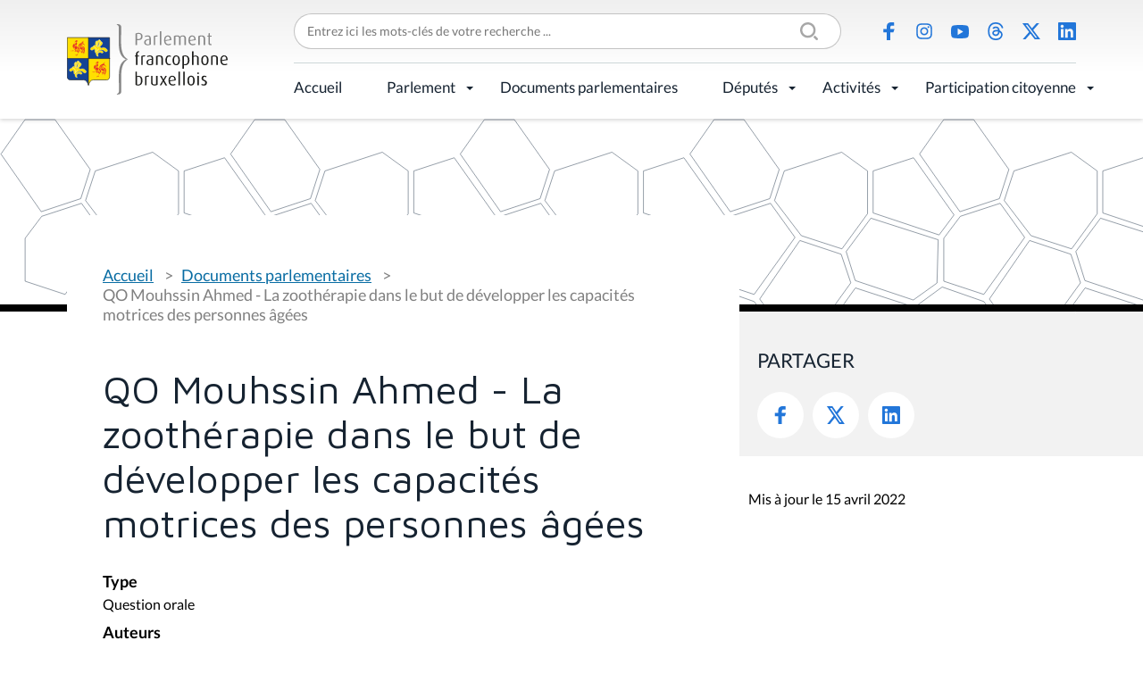

--- FILE ---
content_type: text/html;charset=utf-8
request_url: https://www.parlementfrancophone.brussels/documents/question-orale-034037-du-2022-03-10-a-10-10-41
body_size: 5334
content:
<!DOCTYPE html>
<html lang="fr" xml:lang="fr" xmlns="http://www.w3.org/1999/xhtml">
<head><meta content="text/html; charset=utf-8" http-equiv="Content-Type"/>
<title>QO Mouhssin Ahmed - La zoothérapie dans le but de développer les capacités motrices des personnes âgées — Parlement Francophone Bruxellois</title>
<link href="/pfbweb/++theme++pfbweb/favicon.ico" rel="shortcut icon" type="image/x-icon"/>
<link href="/pfbweb/++theme++pfbweb/apple-touch-icon.png" rel="apple-touch-icon"/>
<link href="/pfbweb/++theme++pfbweb/apple-touch-icon-144x144-precomposed.png" rel="apple-touch-icon-precomposed" sizes="144x144"/>
<link href="/pfbweb/++theme++pfbweb/apple-touch-icon-114x114-precomposed.png" rel="apple-touch-icon-precomposed" sizes="114x114"/>
<link href="/pfbweb/++theme++pfbweb/apple-touch-icon-72x72-precomposed.png" rel="apple-touch-icon-precomposed" sizes="72x72"/>
<link href="/pfbweb/++theme++pfbweb/apple-touch-icon-57x57-precomposed.png" rel="apple-touch-icon-precomposed" sizes="57x57"/>
<link href="/pfbweb/++theme++pfbweb/apple-touch-icon-precomposed.png" rel="apple-touch-icon-precomposed"/>
<meta content="summary" name="twitter:card"/><meta content="Parlement Francophone Bruxellois" property="og:site_name"/><meta content="QO Mouhssin Ahmed - La zoothérapie dans le but de développer les capacités motrices des personnes âgées" property="og:title"/><meta content="website" property="og:type"/><meta content="" property="og:description"/><meta content="https://www.parlementfrancophone.brussels/documents/question-orale-034037-du-2022-03-10-a-10-10-41" property="og:url"/><meta content="https://www.parlementfrancophone.brussels/@@site-logo/logo.svg" property="og:image"/><meta content="image/png" property="og:image:type"/><meta content="text/plain" name="DC.format"/><meta content="2022-04-13T16:22:08+01:00" name="DC.date.created"/><meta content="Question parlementaire" name="DC.type"/><meta content="2022-04-15T00:24:19+01:00" name="DC.date.modified"/><meta content="width=device-width, initial-scale=1.0" name="viewport"/><meta content="Plone - http://plone.com" name="generator"/><link data-bundle="production" href="https://www.parlementfrancophone.brussels/++plone++production/++unique++2024-03-19T22:25:43.779731/default.css" rel="stylesheet"/><link data-bundle="collective-behavior-banner" href="https://www.parlementfrancophone.brussels/++plone++static/++unique++2024-03-19%2022%3A25%3A37.572944/collective-behavior-banner-compiled.css" rel="stylesheet"/><link data-bundle="jqueryui" href="https://www.parlementfrancophone.brussels/collective.js.jqueryui.custom.min.css?version=None" rel="stylesheet"/><link data-bundle="flexbin" href="https://www.parlementfrancophone.brussels/++plone++plone.gallery/++unique++2023-06-30%2016%3A32%3A03.595798/dist/flexbin.css" rel="stylesheet"/><link data-bundle="faceted-jquery" href="https://www.parlementfrancophone.brussels/++plone++static/++unique++2024-03-19%2022%3A25%3A40.455685/faceted-navigation-jquery.min.css" rel="stylesheet"/><link data-bundle="faceted-view" href="https://www.parlementfrancophone.brussels/++plone++static/++unique++2024-03-19%2022%3A25%3A43.564150/faceted-view.min.css" rel="stylesheet"/><link data-bundle="diazo" href="https://www.parlementfrancophone.brussels//++theme++pfbweb/less/theme-compiled.min.css" rel="stylesheet"/><link href="https://www.parlementfrancophone.brussels/documents/question-orale-034037-du-2022-03-10-a-10-10-41" rel="canonical"/><link href="https://www.parlementfrancophone.brussels/@@search" rel="search" title="Recherche dans ce site"/></head>
<body class="frontend icons-on portaltype-tabellio-documents-question section-documents site-pfbweb subsection-question-orale-034037-du-2022-03-10-a-10-10-41 template-view thumbs-on userrole-anonymous viewpermission-view" data-base-url="https://www.parlementfrancophone.brussels/documents/question-orale-034037-du-2022-03-10-a-10-10-41" data-i18ncatalogurl="https://www.parlementfrancophone.brussels/plonejsi18n" data-pat-pickadate='{"selectYears": 200}' data-portal-url="https://www.parlementfrancophone.brussels" data-search-url="https://www.parlementfrancophone.brussels/documents" data-view-url="https://www.parlementfrancophone.brussels/documents/question-orale-034037-du-2022-03-10-a-10-10-41" dir="ltr" id="visual-portal-wrapper"><section id="portal-toolbar">
</section><div class="outer-wrapper">
<div class="header-box">
<header class="container grid sticky" id="header">
<div class="col-4 col-xl-2 row-xl-2 header-logo" id="header-logo"><a href="https://www.parlementfrancophone.brussels" id="portal-logo" title="Parlement Francophone Bruxellois">
<img alt="Parlement Francophone Bruxellois" src="https://www.parlementfrancophone.brussels/@@site-logo/logo.svg" title="Parlement Francophone Bruxellois"/></a></div>
<div class="col-xl-10 header-topmenu flex">
<form action="https://www.parlementfrancophone.brussels/@@search" class="" data-pat-livesearch="ajaxUrl:https://www.parlementfrancophone.brussels/@@ajax-search" id="searchGadget_form" role="search">
<div class="LSBox">
<label class="hiddenStructure" for="searchGadget">Chercher par</label>
<div class="searchSection">
<input class="noborder" id="searchbox_currentfolder_only" name="path" type="checkbox" value="/pfbweb/documents"/>
<label for="searchbox_currentfolder_only" style="cursor: pointer">Seulement dans le dossier courant</label>
</div>
<input class="searchField" id="searchGadget" name="SearchableText" placeholder="Entrez ici les mots-clés de votre recherche ..." size="18" title="Entrez ici les mots-clés de votre recherche ..." type="text"/>
<input class="searchButton" type="submit" value="Rechercher"/>
</div>
</form>
<ul class="flex social-icons" id="header-actions">
<li class="saction-facebook">
<a href="https://www.facebook.com/parlementfrancophonebruxellois/" title="Facebook">Facebook</a>
</li>
<li class="saction-instagram">
<a href="https://www.instagram.com/parlementfrancophonebruxellois" title="Instagram">Instagram</a>
</li>
<li class="saction-youtube">
<a href="https://www.youtube.com/channel/UC2OV-5QjSD5pRJrCiYeedIg" title="Youtube">Youtube</a>
</li>
<li class="saction-threads">
<a href="https://www.threads.net/@parlementfrancophonebruxellois" title="Threads">Threads</a>
</li>
<li class="saction-twitter">
<a href="https://twitter.com/ParlFR_Bxl" title="X (Twitter)">X (Twitter)</a>
</li>
<li class="saction-linkedIn">
<a href="https://www.linkedin.com/company/parlement-francophone-bruxellois" title="LinkedIn">LinkedIn</a>
</li>
</ul>
</div>
<div class="col-8 col-xl-10 header-nav" id="header-nav">
<div class="plone-navbar-header">
<button class="plone-navbar-toggle" data-target="#portal-globalnav-collapse" data-toggle="collapse" type="button">
<span class="sr-only">Activer/désactiver la navigation</span>
<span class="icon-bar"></span>
<span class="icon-bar"></span>
<span class="icon-bar"></span>
</button>
</div>
<div class="plone-collapse plone-navbar-collapse" id="portal-globalnav-collapse">
<ul class="plone-nav plone-navbar-nav" id="portal-globalnav">
<li class="accueil"><a class="state-published" href="https://www.parlementfrancophone.brussels/accueil" style="border-bottom-color: #000000;">Accueil</a></li><li class="le-parlement has_subtree"><a aria-haspopup="true" class="state-published" href="https://www.parlementfrancophone.brussels/le-parlement" style="border-bottom-color: #000000;">Parlement</a><input class="opener" id="navitem-le-parlement" type="checkbox"/><label aria-label="Parlement" for="navitem-le-parlement" role="button"></label><ul class="has_subtree dropdown"><li class="le-mot-de-la-presidente-1"><a class="state-published" href="https://www.parlementfrancophone.brussels/le-parlement/le-mot-de-la-presidente-1" style="border-bottom-color: ;">Le mot du Président</a></li><li class="qui-sommes-nous"><a class="state-published" href="https://www.parlementfrancophone.brussels/le-parlement/qui-sommes-nous" style="border-bottom-color: ;">Qui sommes-nous ?</a></li><li class="agenda"><a class="state-published" href="https://www.parlementfrancophone.brussels/le-parlement/agenda" style="border-bottom-color: ;">Agenda</a></li><li class="actualite-parlementaire"><a class="state-published" href="https://www.parlementfrancophone.brussels/le-parlement/actualite-parlementaire" style="border-bottom-color: ;">Actualité parlementaire</a></li><li class="historique"><a class="state-published" href="https://www.parlementfrancophone.brussels/le-parlement/historique" style="border-bottom-color: ;">Historique</a></li><li class="fonctionnement"><a class="state-published" href="https://www.parlementfrancophone.brussels/le-parlement/fonctionnement" style="border-bottom-color: ;">Fonctionnement</a></li><li class="competences"><a class="state-published" href="https://www.parlementfrancophone.brussels/le-parlement/competences" style="border-bottom-color: ;">Compétences</a></li><li class="les-commissions"><a class="state-published" href="https://www.parlementfrancophone.brussels/le-parlement/les-commissions" style="border-bottom-color: ;">Commissions</a></li><li class="le-bureau-le-bureau-elargi-et-le-greffier"><a class="state-published" href="https://www.parlementfrancophone.brussels/le-parlement/le-bureau-le-bureau-elargi-et-le-greffier" style="border-bottom-color: ;">Bureau, Bureau élargi et greffier</a></li><li class="le-gouvernement"><a class="state-published" href="https://www.parlementfrancophone.brussels/le-parlement/le-gouvernement" style="border-bottom-color: ;">Gouvernement</a></li><li class="service-de-mediation"><a class="state-published" href="https://www.parlementfrancophone.brussels/le-parlement/service-de-mediation" style="border-bottom-color: ;">Service de médiation</a></li><li class="lanceur-dalerte"><a class="state-published" href="https://www.parlementfrancophone.brussels/le-parlement/lanceur-dalerte" style="border-bottom-color: ;">Lanceur d'alerte</a></li><li class="le-logo-du-pfb"><a class="state-published" href="https://www.parlementfrancophone.brussels/le-parlement/le-logo-du-pfb" style="border-bottom-color: ;">Outils de communication</a></li><li class="publications"><a class="state-published" href="https://www.parlementfrancophone.brussels/le-parlement/publications" style="border-bottom-color: ;">Publications</a></li><li class="lexique"><a class="state-published" href="https://www.parlementfrancophone.brussels/le-parlement/lexique" style="border-bottom-color: ;">Lexique</a></li><li class="faq"><a class="state-published" href="https://www.parlementfrancophone.brussels/le-parlement/faq" style="border-bottom-color: ;">FAQ</a></li><li class="le-batiment"><a class="state-published" href="https://www.parlementfrancophone.brussels/le-parlement/le-batiment" style="border-bottom-color: ;">Bâtiment</a></li></ul></li><li class="documents"><a class="state-published" href="https://www.parlementfrancophone.brussels/documents" style="border-bottom-color: #000000;">Documents parlementaires</a></li><li class="deputes has_subtree"><a aria-haspopup="true" class="state-published" href="https://www.parlementfrancophone.brussels/deputes" style="border-bottom-color: #000000;">Députés</a><input class="opener" id="navitem-deputes" type="checkbox"/><label aria-label="Députés" for="navitem-deputes" role="button"></label><ul class="has_subtree dropdown"><li class="formulaire-de-recherche"><a class="state-published" href="https://www.parlementfrancophone.brussels/deputes/formulaire-de-recherche" style="border-bottom-color: ;">Formulaire de recherche</a></li><li class="profil-statistique"><a class="state-published" href="https://www.parlementfrancophone.brussels/deputes/profil-statistique" style="border-bottom-color: ;">Profil statistique</a></li><li class="plan-de-l-hemicycle"><a class="state-published" href="https://www.parlementfrancophone.brussels/deputes/plan-de-l-hemicycle" style="border-bottom-color: ;">Plan de l'hémicycle</a></li></ul></li><li class="activites has_subtree"><a aria-haspopup="true" class="state-published" href="https://www.parlementfrancophone.brussels/activites" style="border-bottom-color: #000000;">Activités</a><input class="opener" id="navitem-activites" type="checkbox"/><label aria-label="Activités" for="navitem-activites" role="button"></label><ul class="has_subtree dropdown"><li class="evenements"><a class="state-published" href="https://www.parlementfrancophone.brussels/activites/evenements" style="border-bottom-color: ;">Activités du Parlement</a></li><li class="parrainages-et-prix"><a class="state-published" href="https://www.parlementfrancophone.brussels/activites/parrainages-et-prix" style="border-bottom-color: ;">Prix du Parlement</a></li><li class="visite-du-parlement-francophone-bruxellois"><a class="state-published" href="https://www.parlementfrancophone.brussels/activites/visite-du-parlement-francophone-bruxellois" style="border-bottom-color: ;">Visite du Parlement francophone bruxellois</a></li><li class="assister-aux-debats"><a class="state-published" href="https://www.parlementfrancophone.brussels/activites/assister-aux-debats" style="border-bottom-color: ;">Assister aux débats</a></li></ul></li><li class="participation-citoyenne has_subtree"><a aria-haspopup="true" class="state-published" href="https://www.parlementfrancophone.brussels/participation-citoyenne" style="border-bottom-color: #000000;">Participation citoyenne</a><input class="opener" id="navitem-participation-citoyenne" type="checkbox"/><label aria-label="Participation citoyenne" for="navitem-participation-citoyenne" role="button"></label><ul class="has_subtree dropdown"><li class="democratie-brussels-1"><a class="state-published" href="https://www.parlementfrancophone.brussels/participation-citoyenne/democratie-brussels-1" style="border-bottom-color: ;">democratie.brussels</a></li><li class="actualites"><a class="state-published" href="https://www.parlementfrancophone.brussels/participation-citoyenne/actualites" style="border-bottom-color: ;">Actualités</a></li><li class="vade-mecum"><a class="state-published" href="https://www.parlementfrancophone.brussels/participation-citoyenne/vade-mecum" style="border-bottom-color: ;">Vade-Mecum et lexique des commissions délibératives</a></li><li class="lexique-commissions-deliberatives"><a class="state-published" href="https://www.parlementfrancophone.brussels/participation-citoyenne/lexique-commissions-deliberatives" style="border-bottom-color: ;">Revue de presse</a></li></ul></li>
</ul>
</div>
</div>
</header>
</div>
<header id="content-header" role="banner">
<div class="container">
<header id="portal-top">
</header>
</div>
</header>
<div id="above-content-wrapper">
<div id="viewlet-above-content">
<div class="background" id="portal-banner-default" role="complementary" style="background-image:url(https://www.parlementfrancophone.brussels/++theme++pfbweb/images/banner.svg)">
<div class="container">
<div class="banner_container portal-banner gigantic">
<div class="bannerText">
</div>
</div>
</div>
</div>
<span id="colored-folder" style="border-bottom-color: #000000"></span>
</div>
</div>
<div class="container">
<div class="row">
<aside id="global_statusmessage">
<div>
</div>
</aside>
</div>
<section class="grid grid-no-gap" id="main-container" role="main">
<div id="column1-container">
</div>
<div class="content col-md-8 page-show-background-default social-portlet">
<!-- <p class="pull-right visible-xs">
        <button type="button" class="btn btn-primary btn-xs" data-toggle="offcanvas">Toggle nav</button>
      </p> -->
<div class="row">
<div class="col-xs-12 col-sm-12">
<article id="content">
<span id="social-tags-body" itemscope="" itemtype="http://schema.org/WebPage" style="display: none">
<span itemprop="name">QO Mouhssin Ahmed - La zoothérapie dans le but de développer les capacités motrices des personnes âgées</span>
<span itemprop="description"></span>
<span itemprop="url">https://www.parlementfrancophone.brussels/documents/question-orale-034037-du-2022-03-10-a-10-10-41</span>
<span itemprop="image">https://www.parlementfrancophone.brussels/@@site-logo/logo.svg</span>
</span>
<nav class="plone-breadcrumb" id="portal-breadcrumbs">
<div class="container">
<span class="hiddenStructure" id="breadcrumbs-you-are-here">Vous êtes ici :</span>
<ol aria-labelledby="breadcrumbs-you-are-here">
<li id="breadcrumbs-home">
<a href="https://www.parlementfrancophone.brussels">Accueil</a>
</li>
<li id="breadcrumbs-1">
<a href="https://www.parlementfrancophone.brussels/documents">Documents parlementaires</a>
</li>
<li id="breadcrumbs-2">
<span id="breadcrumbs-current">QO Mouhssin Ahmed - La zoothérapie dans le but de développer les capacités motrices des personnes âgées</span>
</li>
</ol>
</div>
</nav>
<h1 class="documentFirstHeading">QO Mouhssin Ahmed - La zoothérapie dans le but de développer les capacités motrices des personnes âgées</h1>
<div class="field">
<label>Type</label>
<div>
<span>Question orale</span>
</div>
</div>
<div class="field">
<label>Auteurs</label>
<div>
<ul>
<li><a href="https://www.parlementfrancophone.brussels/deputes/mouhssin-ahmed">Ahmed Mouhssin</a></li>
</ul>
</div>
</div>
<div class="field">
<label>Session</label>
<div>
<span>2021 - 2022</span>
</div>
</div>
<div class="field">
<label>Matières</label>
<div>
<ul>
<li><span>Famille</span></li>
</ul>
</div>
</div>
<div class="field">
<label>Date de la séance plénière ou de la commission</label>
<div>
<span>18/03/2022</span>
</div>
</div>
<div class="field">
<label>Document(s) associé(s)</label>
<div>
<div id="results">
<ul>
<li class="even"><div>
<h4><a href="https://www.parlementfrancophone.brussels/documents/compte-rendu-de-la-seance-pleniere-du-18-mars-2022">Compte rendu de séance et commission plénière - 58 (2021 - 2022)</a></h4>
<p class="intitule">Compte rendu de la séance plénière du 18 mars 2022</p>
</div></li>
</ul>
</div>
</div>
</div>
<div class="visualClear"><!-- --></div>
<div class="documentActions">
</div>
</article>
</div>
</div>
<footer class="row">
<div class="col-xs-12 col-sm-12">
<div id="viewlet-below-content">
<div id="gdpr-consent-banner" style="
    z-index: 999999;
    width: 100%;
    position: fixed;
    bottom: 0;
    left: 0;
    padding: 5px;
    background: orange;
    display:none;">
<form action="https://www.parlementfrancophone.brussels/portal_privacy/bannerConsent" data-json-url="https://www.parlementfrancophone.brussels/documents/question-orale-034037-du-2022-03-10-a-10-10-41/@@consent-json" method="POST" style="max-width: 800px; margin: auto;">
<div class="gdpr-reason" style="float: left; max-width: 60%;"></div>
<div class="gdpr-actions" style="float: right; padding-top: 5px;">
<input name="consent" style="padding: 5px; margin-right: 10px;" type="submit" value="Autoriser"/>
<input name="refuse" style="padding: 5px; margin-right: 10px;" type="submit" value="Refuser"/>
</div>
<div style="display: none"><input name="protected_1" type="text" value=""/></div></form>
<div style="clear: both; text-align: center;">
<a class="pat-plone-modal" data-pat-plone-modal='{"prependContent": ".portalMessage", "actionOptions": {"redirectOnResponse": true}}' href="https://www.parlementfrancophone.brussels/@@consent">Gérer mes paramètres de confidentialité</a>
</div>
<script defer="defer" src="https://www.parlementfrancophone.brussels/++resource++collective.privacy/consent.js" type="text/javascript"></script>
</div>
</div>
</div>
</footer>
</div>
<aside class="content-aside col-md-4 page-show-background-default">
<div class="portletWrapper" data-portlethash="706c6f6e652e7269676874636f6c756d6e0a636f6e746578740a2f7066627765620a736f6369616c" id="portletwrapper-706c6f6e652e7269676874636f6c756d6e0a636f6e746578740a2f7066627765620a736f6369616c">
<aside class="portlet portletSocial" id="portletSocial" role="search">
<div class="social">
<header class="portletHeader">
                Partager
            </header>
<div class="portletContent">
<ul class="social-icons flex">
<li class="saction-facebook">
<a href="https://www.facebook.com/sharer/sharer.php?u=https://www.parlementfrancophone.brussels/documents/question-orale-034037-du-2022-03-10-a-10-10-41" target="_blank" title="Facebook">
                            Facebook
                        </a>
</li>
<li class="saction-twitter">
<a href="https://twitter.com/share?url=https://www.parlementfrancophone.brussels/documents/question-orale-034037-du-2022-03-10-a-10-10-41&amp;text=QO Mouhssin Ahmed - La zoothérapie dans le but de développer les capacités motrices des personnes âgées" target="_blank" title="Twitter">
                            Twitter
                        </a>
</li>
<li class="saction-linkedIn">
<a href="https://www.linkedin.com/shareArticle?url=https://www.parlementfrancophone.brussels/documents/question-orale-034037-du-2022-03-10-a-10-10-41&amp;title=QO Mouhssin Ahmed - La zoothérapie dans le but de développer les capacités motrices des personnes âgées" target="_blank" title="LinkedIn">
                            LinkedIn
                        </a>
</li>
</ul>
</div>
</div>
<div class="metadata">
<div class="modified">Mis à jour le 15 avril 2022</div>
</div>
</aside>
</div>
</aside>
</section>
<!--/row-->
</div>
<!--/container-->
</div><!--/outer-wrapper --><div class="footer-box">
<footer class="container grid" id="footer">
<div class="footer-logo col-lg-3 row-lg-2">
<a href="https://www.parlementfrancophone.brussels" id="portal-logo" title="Parlement Francophone Bruxellois">
<img alt="Parlement Francophone Bruxellois" src="https://www.parlementfrancophone.brussels/@@site-logo/logo.svg" title="Parlement Francophone Bruxellois"/></a>
<address>Rue du Lombard 77<br/>1000 Bruxelles</address>
</div>
<div class="footer-menu col-lg-9 grid">
<ul class="flex footer-topmenu col-lg-6" id="footer-menu">
<li class="saction-contact">
<a href="https://www.parlementfrancophone.brussels/contacts" title="Contact">Contact</a>
</li>
<li class="saction-presse">
<a href="https://www.parlementfrancophone.brussels/presse" title="Presse">Presse</a>
</li>
<li class="saction-lienutiles">
<a href="https://www.parlementfrancophone.brussels/outils_pedagogiques/liens-utiles" title="Liens utiles">Liens utiles</a>
</li>
</ul>
<ul class="flex social-icons col-lg-6" id="footer-social">
<li class="saction-facebook">
<a href="https://www.facebook.com/parlementfrancophonebruxellois/" title="Facebook">Facebook</a>
</li>
<li class="saction-instagram">
<a href="https://www.instagram.com/parlementfrancophonebruxellois" title="Instagram">Instagram</a>
</li>
<li class="saction-youtube">
<a href="https://www.youtube.com/channel/UC2OV-5QjSD5pRJrCiYeedIg" title="Youtube">Youtube</a>
</li>
<li class="saction-threads">
<a href="https://www.threads.net/@parlementfrancophonebruxellois" title="Threads">Threads</a>
</li>
<li class="saction-twitter">
<a href="https://twitter.com/ParlFR_Bxl" title="X (Twitter)">X (Twitter)</a>
</li>
<li class="saction-linkedIn">
<a href="https://www.linkedin.com/company/parlement-francophone-bruxellois" title="LinkedIn">LinkedIn</a>
</li>
</ul>
</div>
<div class="footer-bottommenu flex col-lg-9">
<ul class="flex" id="footer-bottom">
<li class="saction-mentions">
<a href="https://www.parlementfrancophone.brussels/mentions-legales" title="Mentions légales">Mentions légales</a>
</li>
<li class="saction-vieprivee">
<a href="https://www.parlementfrancophone.brussels/politique-de-donnees" title="Politique de données">Politique de données</a>
</li>
<li class="saction-accessibilite">
<a href="https://www.parlementfrancophone.brussels/declaration-daccessibilite" title="Déclaration d'accessibilité">Déclaration d'accessibilité</a>
</li>
</ul>
</div>
</footer>
</div><script>PORTAL_URL = 'https://www.parlementfrancophone.brussels';</script><script data-bundle="production" src="https://www.parlementfrancophone.brussels/++plone++production/++unique++2024-03-19T22:25:43.779731/default.js" type="text/javascript"></script><script data-bundle="collective-behavior-banner" src="https://www.parlementfrancophone.brussels/++plone++static/++unique++2024-03-19%2022%3A25%3A37.572944/responsiveslides-min-compiled.js" type="text/javascript"></script><script data-bundle="owl_carousel" src="https://www.parlementfrancophone.brussels/++plone++pfbweb.js/++unique++2021-03-27%2014%3A47%3A02.891003/owl.carousel.js" type="text/javascript"></script><script data-bundle="jqueryui" src="https://www.parlementfrancophone.brussels/collective.js.jqueryui.custom.min.js?version=None" type="text/javascript"></script><script data-bundle="spotlightjs" src="https://www.parlementfrancophone.brussels/++plone++plone.gallery/++unique++2023-06-30%2016%3A32%3A03.595798/dist/spotlight.bundle.js" type="text/javascript"></script><script data-bundle="faceted-jquery" src="https://www.parlementfrancophone.brussels/++plone++static/++unique++2024-03-19%2022%3A25%3A40.455685/faceted-navigation-jquery.min.js" type="text/javascript"></script><script data-bundle="faceted-view" src="https://www.parlementfrancophone.brussels/++plone++static/++unique++2024-03-19%2022%3A25%3A43.564150/faceted-view.min.js" type="text/javascript"></script><script data-bundle="tabellio.searchform" src="https://www.parlementfrancophone.brussels/++plone++tabellio.searchform/++unique++2024-03-19%2022%3A25%3A43.775237/faceted-compiled.js" type="text/javascript"></script><script type="text/javascript">
        jQuery(function($){
            if (typeof($.datepicker) != "undefined"){
              $.datepicker.setDefaults(
                jQuery.extend($.datepicker.regional['fr'],
                {dateFormat: 'dd/mm/yy'}));
            }
        });
        </script><script defer="defer" src="https://www.parlementfrancophone.brussels/++resource++collective.privacy/consent.js" type="text/javascript"></script></body>
</html>

--- FILE ---
content_type: text/css; charset=utf-8
request_url: https://www.parlementfrancophone.brussels//++theme++pfbweb/less/theme-compiled.min.css
body_size: 33799
content:
@import "owl.carousel.min.css";@font-face{font-family:'Roboto';src:url(roboto/roboto-light.eot);src:local('Roboto Light'),url(roboto/roboto-light.eot?#iefix) format('embedded-opentype'),url(roboto/roboto-light.woff) format('woff'),url(roboto/roboto-light.ttf) format('truetype'),url(roboto/roboto-light.svg#robotolight) format('svg');font-weight:300;font-style:normal}@font-face{font-family:'Roboto';src:url(roboto/roboto-lightitalic.eot);src:local('Roboto Light Italic'),url(roboto/roboto-lightitalic.eot?#iefix) format('embedded-opentype'),url(roboto/roboto-lightitalic.woff) format('woff'),url(roboto/roboto-lightitalic.ttf) format('truetype'),url(roboto/roboto-lightitalic.svg#robotolight_italic) format('svg');font-weight:300;font-style:italic}@font-face{font-family:'Roboto';src:url(roboto/roboto-regular.eot);src:local('Roboto Regular'),url(roboto/roboto-regular.eot?#iefix) format('embedded-opentype'),url(roboto/roboto-regular.woff) format('woff'),url(roboto/roboto-regular.ttf) format('truetype'),url(roboto/roboto-regular.svg#robotoregular) format('svg');font-weight:400;font-style:normal}@font-face{font-family:'Roboto';src:url(roboto/roboto-italic.eot);src:local('Roboto Italic'),url(roboto/roboto-italic.eot?#iefix) format('embedded-opentype'),url(roboto/roboto-italic.woff) format('woff'),url(roboto/roboto-italic.ttf) format('truetype'),url(roboto/roboto-italic.svg#robotoitalic) format('svg');font-weight:400;font-style:italic}@font-face{font-family:'Roboto';src:url(roboto/roboto-medium.eot);src:local('Roboto Medium'),url(roboto/roboto-medium.eot?#iefix) format('embedded-opentype'),url(roboto/roboto-medium.woff) format('woff'),url(roboto/roboto-medium.ttf) format('truetype'),url(roboto/roboto-medium.svg#robotomedium) format('svg');font-weight:500;font-style:normal}@font-face{font-family:'Roboto';src:url(roboto/roboto-mediumitalic.eot);src:local('Roboto Medium Italic'),url(roboto/roboto-mediumitalic.eot?#iefix) format('embedded-opentype'),url(roboto/roboto-mediumitalic.woff) format('woff'),url(roboto/roboto-mediumitalic.ttf) format('truetype'),url(roboto/roboto-mediumitalic.svg#robotomedium_italic) format('svg');font-weight:500;font-style:italic}@font-face{font-family:'Roboto';src:url(roboto/roboto-bold.eot);src:local('Roboto Bold'),url(roboto/roboto-bold.eot?#iefix) format('embedded-opentype'),url(roboto/roboto-bold.woff) format('woff'),url(roboto/roboto-bold.ttf) format('truetype'),url(roboto/roboto-bold.svg#robotobold) format('svg');font-weight:700;font-style:normal}@font-face{font-family:'Roboto';src:url(roboto/roboto-bolditalic.eot);src:local('Roboto Bold Italic'),url(roboto/roboto-bolditalic.eot?#iefix) format('embedded-opentype'),url(roboto/roboto-bolditalic.woff) format('woff'),url(roboto/roboto-bolditalic.ttf) format('truetype'),url(roboto/roboto-bolditalic.svg#robotobold_italic) format('svg');font-weight:700;font-style:italic}@font-face{font-family:'Roboto Condensed';src:url(roboto/robotocondensed-light.eot);src:local('Roboto Condensed Light'),url(roboto/robotocondensed-light.eot?#iefix) format('embedded-opentype'),url(roboto/robotocondensed-light.woff) format('woff'),url(roboto/robotocondensed-light.ttf) format('truetype'),url(roboto/robotocondensed-light.svg#roboto_condensedlight) format('svg');font-weight:300;font-style:normal}@font-face{font-family:'Roboto Condensed';src:url(roboto/robotocondensed-lightitalic.eot);src:local('Roboto Condensed Thin Italic'),url(roboto/robotocondensed-lightitalic.eot?#iefix) format('embedded-opentype'),url(roboto/robotocondensed-lightitalic.woff) format('woff'),url(roboto/robotocondensed-lightitalic.ttf) format('truetype'),url(roboto/robotocondensed-lightitalic.svg#roboto_condensedlight_italic) format('svg');font-weight:300;font-style:italic}
/*! normalize.css v3.0.1 | MIT License | git.io/normalize */
html{-ms-text-size-adjust:100%;-webkit-text-size-adjust:100%;-webkit-tap-highlight-color:transparent}body{background-color:#fafafa;-webkit-font-smoothing:antialiased;-moz-osx-font-smoothing:grayscale;word-wrap:break-word}main,summary{display:block}canvas,progress,video{display:inline-block}progress{vertical-align:baseline}audio:not([controls]){display:none;height:0}[hidden],template{display:none}.template-layout #content .mosaic-grid-row .page-show-background-default.content .page-show-background.content,a{background:0 0}a:active,a:hover{outline:0}strong{font-weight:700}mark{background:#ff0;color:#000;background-color:#ebd380}sub,sup{line-height:0;position:relative}sup{top:-.5em}sub{bottom:-.25em}svg:not(:root){overflow:hidden}hr{box-sizing:content-box;height:0;margin-top:20px;margin-bottom:20px;border:0;border-top:1px solid #ccc}pre{overflow:auto}button,input,optgroup,select,textarea{font:inherit;margin:0}optgroup{color:inherit}button{overflow:visible}button,select{text-transform:none}html input[type=button],input[type=reset]{-webkit-appearance:button;cursor:pointer}button,input[type=submit]{-webkit-appearance:button}html input[disabled]{cursor:default}button::-moz-focus-inner,input::-moz-focus-inner{border:0;padding:0}input[type=checkbox],input[type=radio]{box-sizing:border-box;padding:0}input[type=number]::-webkit-inner-spin-button,input[type=number]::-webkit-outer-spin-button{height:auto}input[type=search]::-webkit-search-cancel-button,input[type=search]::-webkit-search-decoration{-webkit-appearance:none}fieldset{min-width:0}legend{width:100%;line-height:inherit;color:#4d4d4d}textarea{overflow:auto;font-family:inherit}optgroup{font-weight:700}table{background-color:#fff;border-radius:4px;color:#696969;max-width:100%}@media print{#content-header,#edit-zone,#mainnavigation-wrapper,#portal-footer-wrapper,.link-https,.sidebar-offcanvas{display:none;visibility:hidden}*{text-shadow:none!important;color:#000!important;background:0 0!important;box-shadow:none!important}a,a:visited{text-decoration:underline}a[href]::after{content:" (" attr(href) ")"}abbr[title]::after{content:" (" attr(title) ")"}a[href^="#"]::after,a[href^="javascript:"]::after{content:""}blockquote,pre{border:1px solid #999}thead{display:table-header-group}blockquote,img,pre,tr{page-break-inside:avoid}img{max-width:100%!important}h2,h3,p{orphans:3;widows:3}h2,h3{page-break-after:avoid}select{background:#fff!important}.navbar{display:none}.table td,.table th{background-color:#fff!important}.btn>.caret,.dropup>.btn>.caret{border-top-color:#000!important}.label{border:1px solid #000}.table{border-collapse:collapse!important}.table-bordered td,.table-bordered th{border:1px solid #ddd!important}#portal-breadcrumbs,#portal-personaltools,#portal-searchbox{display:None}}code,pre{color:#c7254e;background-color:#f9f2f4;border-radius:4px}kbd{color:#fff;background-color:#333;border-radius:2px;box-shadow:inset 0 -1px 0 rgba(0,0,0,.25)}pre{display:block;line-height:1.42857143;word-break:break-all;word-wrap:break-word;color:#4d4d4d;background-color:#f5f5f5}input,pre code{font-size:inherit}pre code{padding:0;color:inherit;white-space:pre-wrap;background-color:transparent;border-radius:0}::after,::before,input[type=search]{box-sizing:border-box}input{line-height:inherit}a:focus,a:hover{color:#004665;text-decoration:underline}a:focus{outline:5px auto -webkit-focus-ring-color;outline-offset:-2px}input[type=checkbox]:focus,input[type=file]:focus,input[type=radio]:focus{outline:thin dotted;outline:5px auto -webkit-focus-ring-color;outline-offset:-2px}.crud-form .header-select,.hiddenStructure,.sr-only{position:absolute;width:1px;height:1px;margin:-1px;padding:0;overflow:hidden;clip:rect(0,0,0,0);border:0;color:#fff;background-color:#000}.hiddenStructure a,.sr-only a{color:#fff;background-color:#000}.sr-only-focusable:active,.sr-only-focusable:focus{position:static;width:auto;height:auto;margin:0;overflow:visible;clip:auto}h5,h6{line-height:1.1;color:inherit}h1 a:focus,h1 a:hover,h2 a:focus,h2 a:hover,h3 a:focus,h3 a:hover{text-decoration:none;border-bottom:2px #004665 solid}#textAdjust .decrease-text{font-size:12px}.documentDescription{font-weight:700}.discreet,.documentByLine{color:#696969;font-weight:400}.documentFirstHeading{padding-bottom:9px;margin:0 0 10px;border-bottom:1px solid #ccc}#search-results li .croppedDescription,ol ol,ol ul,ul ol,ul ul{margin-bottom:0}.listing>thead>tr>th,dd,dt{line-height:1.42857143}abbr[data-original-title],abbr[title]{cursor:help;border-bottom:1px dotted #777}.pull-right{float:right!important}.pull-left{float:left!important}th{color:#4d4d4d}.listing{width:100%;margin-bottom:20px}.listing>thead>tr>th{padding:8px;border-top:0 solid #e5e5e5;border-collapse:collapse}.listing>tbody>tr>td,.listing>tbody>tr>th,.listing>tfoot>tr>td,.listing>tfoot>tr>th,.listing>thead>tr>td{padding:8px;line-height:1.42857143;vertical-align:top;border-top:0 solid #e5e5e5;border-collapse:collapse}.listing>thead>tr>th{vertical-align:bottom;border-bottom:1px solid #e5e5e5}#activated-products .configlets li:first-child,#broken-products .configlets li:first-child,#install-products .configlets li:first-child,#upgrade-products .configlets li:first-child,.listing>caption+thead>tr:first-child>td,.listing>caption+thead>tr:first-child>th,.listing>colgroup+thead>tr:first-child>td,.listing>colgroup+thead>tr:first-child>th,.listing>thead:first-child>tr:first-child>td,.listing>thead:first-child>tr:first-child>th,.portlet .portletContent>ul>li:first-child>a,table>caption+thead>tr:first-child>td,table>caption+thead>tr:first-child>th,table>colgroup+thead>tr:first-child>td,table>colgroup+thead>tr:first-child>th,table>thead:first-child>tr:first-child>td,table>thead:first-child>tr:first-child>th{border-top:0}.listing>tbody+tbody,table>tbody+tbody{border-top:2px solid #e5e5e5}.listing .listing{background-color:#fafafa}.invisible-grid{width:100%;margin-bottom:20px;border:0;background:0 0}.invisible-grid>tbody>tr>td,.invisible-grid>tbody>tr>th,.invisible-grid>tfoot>tr>td,.invisible-grid>tfoot>tr>th,.invisible-grid>thead>tr>td,.invisible-grid>thead>tr>th{border:0}.listing>tbody>tr:nth-child(odd)>td,.listing>tbody>tr:nth-child(odd)>th{background-color:#f6f6f6}@media screen and (max-width:767px){.plone-has-table{width:100%;margin-bottom:15px;overflow-y:hidden;overflow-x:scroll;-ms-overflow-style:-ms-autohiding-scrollbar;border:1px solid #e5e5e5;border-radius:4px;-webkit-overflow-scrolling:touch;position:relative}.plone-has-table::after{content:"⟷";position:fixed;color:#ccc;margin-top:-3px}.plone-has-table>.listing{margin-bottom:0}.plone-has-table>.listing>tbody>tr>td,.plone-has-table>.listing>tbody>tr>th,.plone-has-table>.listing>tfoot>tr>td,.plone-has-table>.listing>tfoot>tr>th,.plone-has-table>.listing>thead>tr>td,.plone-has-table>.listing>thead>tr>th{white-space:nowrap}}table>tbody>tr>td,table>tbody>tr>th,table>tfoot>tr>td,table>tfoot>tr>th,table>thead>tr>td{vertical-align:top}table>thead>tr>th{vertical-align:bottom}table>tbody>tr>td,table>tbody>tr>th,table>tfoot>tr>td,table>tfoot>tr>th,table>thead>tr>td,table>thead>tr>th{border:1px solid #e5e5e5}table>thead>tr>td,table>thead>tr>th{border-bottom:1px solid #e5e5e5}table col[class*=col-]{position:static;float:none;display:table-column}table td[class*=col-],table th[class*=col-]{position:static;float:none;display:table-cell}label{max-width:95%}input[type=checkbox],input[type=radio]{margin:4px 0 0;margin-top:1px \9;line-height:normal}.field span.option,input[type=file],output{display:block}input[type=range]{display:block;width:100%}select[multiple],select[size]{height:auto;min-width:10em}select[size="1"]{height:34px}output{line-height:1.42857143}input[type=email],input[type=number],input[type=text]{color:#696969;background-color:#fff;background-image:none;box-shadow:inset 0 1px 1px rgba(0,0,0,.075);transition:border-color ease-in-out .15s,box-shadow ease-in-out .15s}input[type=email],input[type=number]{display:block;width:100%;height:34px;padding:6px 12px;font-size:14px;line-height:1.42857143;border:1px solid #ccc;border-radius:4px}input[type=password]{width:100%;color:#696969}output,textarea{color:#696969}input[type=password],select,textarea{background-color:#fff;background-image:none;box-shadow:inset 0 1px 1px rgba(0,0,0,.075);transition:border-color ease-in-out .15s,box-shadow ease-in-out .15s}input[type=email]:focus,input[type=number]:focus,input[type=password]:focus,input[type=text]:focus,select:focus,textarea:focus{border-color:#64bee8;outline:0;box-shadow:inset 0 1px 1px rgba(0,0,0,.075),0 0 8px rgba(100,190,232,.6)}input[type=email]::-moz-placeholder,input[type=number]::-moz-placeholder,input[type=password]::-moz-placeholder,input[type=text]::-moz-placeholder,select::-moz-placeholder,textarea::-moz-placeholder{color:#777;opacity:1}input[type=email]:-ms-input-placeholder,input[type=number]:-ms-input-placeholder,input[type=password]:-ms-input-placeholder,input[type=text]:-ms-input-placeholder,select:-ms-input-placeholder,textarea:-ms-input-placeholder{color:#777}input[type=email]::-webkit-input-placeholder,input[type=number]::-webkit-input-placeholder,input[type=password]::-webkit-input-placeholder,input[type=text]::-webkit-input-placeholder,select::-webkit-input-placeholder,textarea::-webkit-input-placeholder{color:#777}fieldset[disabled] input[type=email],fieldset[disabled] input[type=number],fieldset[disabled] input[type=password],fieldset[disabled] input[type=text],fieldset[disabled] select,fieldset[disabled] textarea,input[type=email][disabled],input[type=email][readonly],input[type=number][disabled],input[type=number][readonly],input[type=password][disabled],input[type=password][readonly],input[type=text][disabled],input[type=text][readonly],select[disabled],select[readonly],textarea[disabled],textarea[readonly]{cursor:not-allowed;background-color:#e5e5e5;opacity:1}textarea{min-height:9em;min-width:10em}textarea[name='form.widgets.IRichText.text']{min-height:12em;font-family:Menlo,Monaco,Consolas,"Courier New",monospace}input[type=search]{-webkit-appearance:none}input[type=date],input[type=datetime-local],input[type=month],input[type=time]{line-height:34px;line-height:1.42857143 \0}fieldset[disabled] input[type=checkbox],fieldset[disabled] input[type=radio],input[type=checkbox][disabled],input[type=radio][disabled]{cursor:not-allowed}.field{margin-bottom:15px}.field.error{background:#fbe8e4;box-shadow:0 0 0 5px #fbe8e4}.field.error .checkbox,.field.error .checkbox-inline,.field.error .control-label,.field.error .help-block,.field.error .radio,.field.error .radio-inline{color:rgba(0,0,0,.5)}.field.error .form-control{border-color:rgba(0,0,0,.5);box-shadow:inset 0 1px 1px rgba(0,0,0,.075)}.field.error .form-control:focus{border-color:rgba(0,0,0,.5);box-shadow:inset 0 1px 1px rgba(0,0,0,.075),0 0 6px rgba(51,51,51,.5)}.field.error .input-group-addon{color:rgba(0,0,0,.5);border-color:rgba(0,0,0,.5);background-color:#ec9c8d}.field.error .form-control-feedback{color:rgba(0,0,0,.5)}.field.error div.error,.field.error>label{color:#c4183c}.field.error div.error{padding-left:30px;font-weight:400}.field.error div.error::before{background-color:#ac493f;content:"×";font-size:14px;font-weight:400;margin-left:-30px;margin-right:5px;display:inline-block;border-radius:20px;text-align:center;color:rgba(255,255,255,.9);width:16px;height:16px;line-height:16px;text-shadow:0 -1px rgba(0,0,0,.5);top:-1px;position:relative}.field.error input,.field.error select,.field.error textarea{border-color:#c4183c}.field.error input:focus,.field.error select:focus,.field.error textarea:focus{box-shadow:0 0 8px #f6b2c0}.formHelp{margin-top:0;color:#666;font-weight:400;font-style:italic}.formControls{background:#fcfcfd;box-shadow:inset 0 10px 10px -10px rgba(0,0,0,.05)}.plone-modal-body .formControls{border:0;background:0 0;padding:0;box-shadow:none}label .required::after{color:#c4183c;line-height:0;position:relative;margin-left:-4px;content:"•";font-size:100%;top:-5px}#select-rules,#sharing-user-group-search,.searchField.portlet-search-gadget{width:100%;display:inline-block}#select-rules+input,#sharing-user-group-search+#sharing-search-button,.searchField.portlet-search-gadget+.searchButton{position:relative;float:right;margin-top:-34px}#search-results li{margin:12px 0}.highlightedSearchTerm{background:#fea;box-shadow:0 0 1px 1px #fea}.search-date-options>div,.search-type-options>div{display:inline-block;margin-right:12px}.optionsToggle label{font-weight:300;color:#696969}.ordered-selection-field td{vertical-align:middle;text-align:center}.ordered-selection-field td button{display:block;margin:auto}.folder-factories{list-style:none}.widget input+label{display:inline}.context,.destructive,.standalone,[type=submit]{display:inline-block;cursor:pointer;border:1px solid transparent;padding:6px 12px;font-size:14px;line-height:1.42857143;border-radius:2px}.context,.destructive,.standalone,[type=submit],button{margin-bottom:0;font-weight:700;text-align:center;text-shadow:0 1px rgba(0,0,0,.25);vertical-align:middle;background-image:none;white-space:nowrap;-webkit-user-select:none;-ms-user-select:none;user-select:none}.context.active:focus,.context:active:focus,.context:focus,.destructive.active:focus,.destructive:active:focus,.destructive:focus,.standalone.active:focus,.standalone:active:focus,.standalone:focus,[type=submit].active:focus,[type=submit]:active:focus,[type=submit]:focus,button.active:focus,button:active:focus,button:focus{outline:thin dotted;outline:5px auto -webkit-focus-ring-color;outline-offset:-2px}.context:focus,.context:hover,.destructive:focus,.destructive:hover,.standalone:focus,.standalone:hover,[type=submit]:focus,[type=submit]:hover,button:focus,button:hover{text-decoration:none;box-shadow:0 1px 2px rgba(0,0,0,.25)}.context.active,.context:active,.destructive.active,.destructive:active,.standalone.active,.standalone:active,[type=submit].active,[type=submit]:active,button.active,button:active{outline:0;box-shadow:inset 0 3px 5px rgba(0,0,0,.125)}.context.disabled,.context[disabled],.destructive.disabled,.destructive[disabled],.standalone.disabled,.standalone[disabled],[type=submit].disabled,[type=submit][disabled],button.disabled,button[disabled],fieldset[disabled] .context,fieldset[disabled] .destructive,fieldset[disabled] .standalone,fieldset[disabled] [type=submit],fieldset[disabled] button{cursor:not-allowed;pointer-events:none;opacity:.5;filter:alpha(opacity=50);box-shadow:none}.standalone,[type=submit]{color:#4d4d4d;background-color:#e5e5e5;border-color:#b2b2b2}.open>.dropdown-toggle.standalone,.open>.dropdown-toggle[type=submit],.open>.dropdown-togglebutton,.standalone.active,.standalone:active,.standalone:focus,.standalone:hover,[type=submit].active,[type=submit]:active,[type=submit]:focus,[type=submit]:hover,button.active{color:#4d4d4d;background-color:#ccc;border-color:#939393}.open>.dropdown-toggle.standalone,.open>.dropdown-toggle[type=submit],.open>.dropdown-togglebutton,.standalone.active,.standalone:active,[type=submit].active,[type=submit]:active,button.active,button:active{background-image:none}.standalone.disabled,.standalone.disabled.active,.standalone.disabled:active,.standalone.disabled:focus,.standalone.disabled:hover,.standalone[disabled],.standalone[disabled].active,.standalone[disabled]:active,.standalone[disabled]:focus,.standalone[disabled]:hover,[type=submit].disabled,[type=submit].disabled.active,[type=submit].disabled:active,[type=submit].disabled:focus,[type=submit].disabled:hover,[type=submit][disabled],[type=submit][disabled].active,[type=submit][disabled]:active,[type=submit][disabled]:focus,[type=submit][disabled]:hover,button.disabled,button.disabled.active,button.disabled:active,button.disabled:focus,button.disabled:hover,button[disabled],button[disabled].active,button[disabled]:active,button[disabled]:focus,button[disabled]:hover,fieldset[disabled] .standalone,fieldset[disabled] .standalone.active,fieldset[disabled] .standalone:active,fieldset[disabled] .standalone:focus,fieldset[disabled] .standalone:hover,fieldset[disabled] [type=submit],fieldset[disabled] [type=submit].active,fieldset[disabled] [type=submit]:active,fieldset[disabled] [type=submit]:focus,fieldset[disabled] [type=submit]:hover,fieldset[disabled] button,fieldset[disabled] button.active,fieldset[disabled] button:active,fieldset[disabled] button:focus,fieldset[disabled] button:hover{background-color:#e5e5e5;border-color:#b2b2b2}.standalone .badge,[type=submit] .badge,button .badge{color:#e5e5e5;background-color:#4d4d4d}.context{color:#fff;background-color:#007bb1;border-color:#00587e}.context.active,.context:active,.context:focus,.context:hover,.open>.dropdown-toggle.context{color:#fff;background-color:#00587e;border-color:#002d41}.context.active,.context:active,.open>.dropdown-toggle.context{background-image:none}.context.disabled,.context.disabled.active,.context.disabled:active,.context.disabled:focus,.context.disabled:hover,.context[disabled],.context[disabled].active,.context[disabled]:active,.context[disabled]:focus,.context[disabled]:hover,fieldset[disabled] .context,fieldset[disabled] .context.active,fieldset[disabled] .context:active,fieldset[disabled] .context:focus,fieldset[disabled] .context:hover{background-color:#007bb1;border-color:#00587e}.context .badge{color:#007bb1;background-color:#fff}.destructive{color:#fff;background-color:#bb4f45;border-color:#963f37}.destructive.active,.destructive:active,.destructive:focus,.destructive:hover,.open>.dropdown-toggle.destructive{color:#fff;background-color:#963f37;border-color:#692c26}.destructive.active,.destructive:active,.open>.dropdown-toggle.destructive{background-image:none}.destructive.disabled,.destructive.disabled.active,.destructive.disabled:active,.destructive.disabled:focus,.destructive.disabled:hover,.destructive[disabled],.destructive[disabled].active,.destructive[disabled]:active,.destructive[disabled]:focus,.destructive[disabled]:hover,fieldset[disabled] .destructive,fieldset[disabled] .destructive.active,fieldset[disabled] .destructive:active,fieldset[disabled] .destructive:focus,fieldset[disabled] .destructive:hover{background-color:#bb4f45;border-color:#963f37}.destructive .badge{color:#bb4f45;background-color:#fff}.link-parent{display:inline-block;font-weight:700;text-align:center;text-shadow:0 1px rgba(0,0,0,.25);vertical-align:middle;cursor:pointer;background-image:none;border:1px solid transparent;white-space:nowrap;padding:6px 12px;font-size:14px;line-height:1.42857143;border-radius:2px;-webkit-user-select:none;-ms-user-select:none;user-select:none;color:#4d4d4d;background-color:#e5e5e5;border-color:#b2b2b2;margin-bottom:12px}.link-parent.active:focus,.link-parent:active:focus,.link-parent:focus{outline:thin dotted;outline:5px auto -webkit-focus-ring-color;outline-offset:-2px}.link-parent:focus,.link-parent:hover{text-decoration:none;box-shadow:0 1px 2px rgba(0,0,0,.25)}.link-parent.active,.link-parent:active{outline:0;box-shadow:inset 0 3px 5px rgba(0,0,0,.125)}.link-parent.disabled,.link-parent[disabled],fieldset[disabled] .link-parent{cursor:not-allowed;pointer-events:none;opacity:.5;filter:alpha(opacity=50);box-shadow:none}.link-parent.active,.link-parent:active,.link-parent:focus,.link-parent:hover,.open>.dropdown-toggle.link-parent{color:#4d4d4d;background-color:#ccc;border-color:#939393}.link-parent.active,.link-parent:active,.open>.dropdown-toggle.link-parent{background-image:none}.link-parent.disabled,.link-parent.disabled.active,.link-parent.disabled:active,.link-parent.disabled:focus,.link-parent.disabled:hover,.link-parent[disabled],.link-parent[disabled].active,.link-parent[disabled]:active,.link-parent[disabled]:focus,.link-parent[disabled]:hover,fieldset[disabled] .link-parent,fieldset[disabled] .link-parent.active,fieldset[disabled] .link-parent:active,fieldset[disabled] .link-parent:focus,fieldset[disabled] .link-parent:hover{background-color:#e5e5e5;border-color:#b2b2b2}.link-parent .badge{color:#e5e5e5;background-color:#4d4d4d}.link-parent::before{content:"↩ ";top:3px;position:relative}.input-group{position:relative;display:table;border-collapse:separate}.input-group[class*=col-]{float:none;padding-left:0;padding-right:0}.input-group .form-control{position:relative;z-index:2;float:left;width:100%;margin-bottom:0}.input-group .form-control,.input-group-addon,.input-group-btn{display:table-cell}.input-group .form-control:not(:first-child):not(:last-child),.input-group-addon:not(:first-child):not(:last-child),.input-group-btn:not(:first-child):not(:last-child){border-radius:0}.input-group-addon{white-space:nowrap}.input-group-addon,.input-group-btn{width:1%;vertical-align:middle}.input-group .form-control:first-child,.input-group-addon:first-child,.input-group-btn:first-child>.btn,.input-group-btn:first-child>.btn-group>.btn,.input-group-btn:first-child>.dropdown-toggle,.input-group-btn:last-child>.btn-group:not(:last-child)>.btn,.input-group-btn:last-child>.btn:not(:last-child):not(.dropdown-toggle){border-bottom-right-radius:0;border-top-right-radius:0}.input-group-addon:first-child{border-right:0}.input-group .form-control:last-child,.input-group-addon:last-child,.input-group-btn:first-child>.btn-group:not(:first-child)>.btn,.input-group-btn:first-child>.btn:not(:first-child),.input-group-btn:last-child>.btn,.input-group-btn:last-child>.btn-group>.btn,.input-group-btn:last-child>.dropdown-toggle{border-bottom-left-radius:0;border-top-left-radius:0}.input-group-addon:last-child{border-left:0}.input-group-btn{font-size:0;white-space:nowrap}.input-group-btn,.input-group-btn>.btn{position:relative}.input-group-btn>.btn+.btn{margin-left:-1px}.input-group-btn>.btn:active,.input-group-btn>.btn:focus,.input-group-btn>.btn:hover{z-index:2}.input-group-btn:first-child>.btn,.input-group-btn:first-child>.btn-group{margin-right:-1px}.input-group-btn:last-child>.btn,.input-group-btn:last-child>.btn-group{margin-left:-1px}.caret{display:inline-block;width:0;height:0;margin-left:2px;vertical-align:middle;border-top:4px dashed;border-right:4px solid transparent;border-left:4px solid transparent}.btn .caret{margin-left:0}.btn-lg .caret{border-width:5px 5px 0}.state-draft{color:#a5a912!important}.state-draft:active,.state-draft:focus,.state-draft:hover{color:#62640b!important}.state-pending{color:#d39105!important}.state-pending:active,.state-pending:focus,.state-pending:hover{color:#885e03!important}.state-private{color:#c4183c!important}.state-private:active,.state-private:focus,.state-private:hover{color:#801027!important}.state-internal{color:#d39105!important}.state-internal:active,.state-internal:focus,.state-internal:hover{color:#885e03!important}.state-internally_published{color:#7924f9!important}.state-internally_published:active,.state-internally_published:focus,.state-internally_published:hover{color:#5405cc!important}.plone-breadcrumb{clear:left;background-color:#e6e4e4;margin-bottom:20px;margin-top:-20px}.plone-breadcrumb>*>span{display:inline-block;color:#777;padding:8px 0;font-weight:400}@media (max-width:768px){.plone-breadcrumb>*>span{display:none}}.pagination,.plone-breadcrumb ol{display:inline-block;padding:8px 0;list-style:none;margin:0}.plone-breadcrumb ol>li{font-weight:400;display:inline-block;line-height:0;position:relative;padding:0 30px 0 0}.plone-breadcrumb ol>li+li::after,.plone-breadcrumb ol>li+li::before{content:"";position:absolute;color:#e6e4e4;border-left:5px solid;border-top:15px solid transparent;border-bottom:15px solid transparent;left:-21px;top:-15px;padding:0!important}.plone-breadcrumb ol>li+li::before{color:#ccc;left:-20px}.plone-breadcrumb ol a{color:#086ca3}.plone-breadcrumb ol>#breadcrumbs-current{color:#777}.pagination{padding:0;margin:20px 0}.pagination li{display:block;float:left;position:relative;padding:0;font-weight:300}.pagination li>a,.pagination li>span{padding:6px 12px;line-height:1.42857143;text-decoration:none;color:#007bb1;background-color:#fff;border:1px solid #e5e5e5!important;margin-left:-1px}.pagination li:first-child>a{margin-left:0;border-bottom-left-radius:4px;border-top-left-radius:4px}.pagination li:last-child>a{border-bottom-right-radius:4px;border-top-right-radius:4px}.pagination li>a:focus,.pagination li>a:hover{color:#004665;background-color:#f2f1f1;border:1px solid #e5e5e5!important;box-shadow:0 1px 2px rgba(0,0,0,.05)}.pagination li.active>span{z-index:2;font-weight:400;color:#fff;background-color:#007bb1;border:1px solid #007bb1!important;cursor:default}.pagination li.disabled>span{color:#ccc;background-color:#fcfcfd;border:1px solid #e5e5e5!important;cursor:default}@media (max-width:480px){.pagination li{display:none}.pagination li.next,.pagination li.previous{display:inline}}.autotabs,.pat-autotoc.autotabs{background:#fff;box-shadow:0 1px 3px rgba(0,0,0,.05)}.autotabs{padding:6px 12px;border:1px solid #e5e5e5;margin-bottom:20px;border-radius:4px}.autotabs .autotoc-nav,.pat-autotoc.autotabs .autotoc-nav{background:#f2f1f1;border-bottom:1px solid #e5e5e5;margin:-6px -12px 6px}.autotabs .autotoc-nav a,.pat-autotoc.autotabs .autotoc-nav a{display:inline-block;padding:12px;border:1px solid #e5e5e5;margin:6px 0 -1px 6px;border-radius:4px 4px 0 0;background:#fcfcfd;font-weight:400}.autotabs .autotoc-nav a:last-child,.pat-autotoc.autotabs .autotoc-nav a:last-child{margin-right:6px}.autotabs .autotoc-nav a:hover,.pat-autotoc.autotabs .autotoc-nav a:hover{text-decoration:none;background:#fff}.autotabs .autotoc-nav a.active,.autotabs .autotoc-nav a.active:hover,.pat-autotoc.autotabs .autotoc-nav a.active,.pat-autotoc.autotabs .autotoc-nav a.active:hover{color:#696969;cursor:default;background:#fff;border-bottom-color:#fff}.autotabs .autotoc-nav .autotab-heading,.pat-autotoc.autotabs .autotoc-nav .autotab-heading{display:inline-block;margin:6px 0 0 6px}.autotabs .formControls,.pat-autotoc.autotabs .formControls{margin:0 -12px -6px;border-radius:0 0 4px 4px}@media (max-width:767px){.autotabs .autotoc-nav{overflow-x:scroll;overflow-y:hidden;max-height:52px;width:auto;white-space:nowrap;border-bottom:0;box-shadow:inset 0 -1px #e5e5e5}.autotabs .autotoc-nav a:not(.active){box-shadow:inset 0 -1px #e5e5e5}}.autotabs ul.autotoc-nav{list-style:none;padding-left:0;margin-bottom:0}.autotabs ul.autotoc-nav li{list-style:none;display:inline-block}.folder-listing{font-weight:700;list-style:none;position:relative;padding-left:20px}.folder-listing li{margin:10px 0}.folder-listing>li::before{content:"•";position:absolute;font-size:19px;margin-top:-9px;left:0;color:#a7daf2}.folder-listing .documentByLine{font-weight:400;color:#777}.tileImage{padding-right:5px;float:left}.tileImageNoFloat{margin-bottom:5px}.tileFooter{clear:both;margin-top:5px}#content article.entry::after,#relatedItemBox ul li::after,#searchresults ul li::after,.entries::before{content:" ";display:block;clear:both;height:2px;visibility:hidden}.icon-group-right .image-icon{float:none}.photoalbumEntryWrapper{display:block}.photoAlbumEntry{display:inline-block;margin:5px;vertical-align:middle}.photoAlbumEntry a{text-align:center;vertical-align:middle;display:table-cell;font-weight:400;box-shadow:0 1px 3px rgba(0,0,0,.05);border:1px solid #e5e5e5;border-radius:4px;background:#fcfcfd;width:220px;height:240px}.photoAlbumEntry img{max-width:200px;max-height:200px}.alert.status,.portalMessage{padding:15px 15px 15px 45px;margin-bottom:20px;border:0;border-radius:4px;box-shadow:0 1px 2px rgba(0,0,0,.17);font-size:14px;font-weight:400;text-shadow:0 1px rgba(255,255,255,.1)}.alert.status>dt,.alert.status>strong,.portalMessage>dt,.portalMessage>strong{font-weight:700;padding-right:5px;color:rgba(0,0,0,.5)}.alert.status a,.portalMessage a{font-weight:400;color:#005074}.alert.status>dt::before,.alert.status>strong::before,.portalMessage>dt::before,.portalMessage>strong::before{font-size:14px;font-weight:400;margin-left:-30px;margin-right:10px;display:inline-block;border-radius:20px;text-align:center;color:rgba(255,255,255,.9);width:20px;height:20px;line-height:20px;text-shadow:0 -1px rgba(0,0,0,.5);top:-1px;position:relative}.alert.status>dd,.alert.status>dt,.portalMessage>dd,.portalMessage>dt{display:inline}#activated-products .configlets h3,#activated-products .configlets p,#broken-products .configlets h3,#broken-products .configlets p,#install-products .configlets h3,#install-products .configlets p,#upgrade-products .configlets h3,#upgrade-products .configlets p,.alert.status>dd,.portalMessage>dd{margin:0}.alert.status.alert-none,.portalMessage.alert-none{box-shadow:none}.alert.status.alert-success,.alert.status.info,.portalMessage.alert-success,.portalMessage.info{background-color:#aad6ea;border:1px solid #9acee6;color:rgba(0,0,0,.5)}.alert.status.alert-error>dt,.alert.status.alert-error>strong,.alert.status.alert-success>dt,.alert.status.alert-success>strong,.alert.status.alert-warning>dt,.alert.status.alert-warning>strong,.alert.status.error>dt,.alert.status.error>strong,.alert.status.info>dt,.alert.status.info>strong,.alert.status.warning>dt,.alert.status.warning>strong,.portalMessage.alert-error>dt,.portalMessage.alert-error>strong,.portalMessage.alert-success>dt,.portalMessage.alert-success>strong,.portalMessage.alert-warning>dt,.portalMessage.alert-warning>strong,.portalMessage.error>dt,.portalMessage.error>strong,.portalMessage.info>dt,.portalMessage.info>strong,.portalMessage.warning>dt,.portalMessage.warning>strong{color:rgba(0,0,0,.67)}.alert.status.alert-success>dt::before,.alert.status.alert-success>strong::before,.alert.status.info>dt::before,.alert.status.info>strong::before,.portalMessage.alert-success>dt::before,.portalMessage.alert-success>strong::before,.portalMessage.info>dt::before,.portalMessage.info>strong::before{background-color:#3e7b91;content:"i"}.alert.status.alert-warning,.alert.status.warning,.portalMessage.alert-warning,.portalMessage.warning{background-color:#ebd380;border:1px solid #e7ca66;color:rgba(0,0,0,.5)}.alert.status.alert-warning>dt::before,.alert.status.alert-warning>strong::before,.alert.status.warning>dt::before,.alert.status.warning>strong::before,.portalMessage.alert-warning>dt::before,.portalMessage.alert-warning>strong::before,.portalMessage.warning>dt::before,.portalMessage.warning>strong::before{background-color:#bc8d0d;content:"!"}.alert.status.alert-error,.alert.status.error,.portalMessage.alert-error,.portalMessage.error{background-color:#ec9c8d;border:1px solid #eb9484;color:rgba(0,0,0,.5)}.alert.status.alert-error>dt::before,.alert.status.alert-error>strong::before,.alert.status.error>dt::before,.alert.status.error>strong::before,.portalMessage.alert-error>dt::before,.portalMessage.alert-error>strong::before,.portalMessage.error>dt::before,.portalMessage.error>strong::before{background-color:#ac493f;content:"×"}.portlet .portletContent>.portalMessage{padding:15px 15px 15px 45px;margin:15px}.portlet{border:1px solid #e5e5e5;margin-bottom:20px;border-radius:4px;box-shadow:0 1px 3px rgba(0,0,0,.05)}.portlet>:first-child{border-radius:4px 4px 0 0}.portlet>:last-child{border-radius:0 0 4px 4px}.portlet .portletHeader{background:#f2f1f1;font-weight:500;font-size:18px;padding:13px 15px;color:#696969}.managedPortlet .portletHeader>a,.portlet .portletHeader>a{color:#086ca3}.managedPortlet.portletCalendar .portletHeader,.portlet.portletCalendar .portletHeader{text-align:center;position:relative}.portlet.portletCalendar .portletHeader .calendarNext,.portlet.portletCalendar .portletHeader .calendarPrevious{width:30px;height:30px;padding:0 1px 2px;border-radius:50%;position:absolute;display:inline-block;left:5px;font-size:24px;margin-top:-3px;line-height:28px;font-weight:500}.portlet.portletCalendar .portletHeader .calendarNext{right:5px;left:inherit}.managedPortlet.portletCalendar .portletHeader .calendarNext:hover,.managedPortlet.portletCalendar .portletHeader .calendarPrevious:hover,.portlet.portletCalendar .portletHeader .calendarNext:hover,.portlet.portletCalendar .portletHeader .calendarPrevious:hover,body.template-logged_out #content-core.portletCalendar .portletHeader .calendarNext:hover,body.template-logged_out #content-core.portletCalendar .portletHeader .calendarPrevious:hover,body.template-login_form #content-core.portletCalendar .portletHeader .calendarNext:hover,body.template-login_form #content-core.portletCalendar .portletHeader .calendarPrevious:hover{background:#fff;text-decoration:none}.portlet .portletContent{font-size:14px;border-top:1px solid #e5e5e5;background:#fff;font-weight:400}.portlet .portletContent>*,.portlet .portletContent>div:not(.portalMessage){padding:10px 15px;margin:0;color:#696969}.managedPortlet .portletContent>ul,.portlet .portletContent>ul,body.template-logged_out #content-core .portletContent>ul,body.template-login_form #content-core .portletContent>ul{padding:0;list-style:none;position:relative}.portlet .portletContent>ul>li a{display:block;padding:10px 15px 26px 30px;position:relative;z-index:1;color:#086ca3}.portlet .portletContent>ul>li>a{border-top:1px solid #e5e5e5}.portlet .portletContent>ul ul{padding-left:15px;list-style:none}.portlet .portletContent>ul .portletItemDetails{display:block;z-index:0;padding:0 15px 10px 30px;font-weight:400;position:relative;margin-top:-26px;font-size:12px;color:#696969}.portlet .portletContent>ul li:hover{background:#fcfcfd}.portlet .portletContent>ul li:hover a::before,.portlet.portletCalendar table .cal_has_events a:hover::after,.portlet.portletCalendar table .cal_next_month.cal_has_events>a:hover::after,.portlet.portletCalendar table .cal_prev_month.cal_has_events>a:hover::after{color:#64bee8}.managedPortlet.portletCalendar table,.portlet.portletCalendar table,body.template-logged_out #content-core.portletCalendar table,body.template-login_form #content-core.portletCalendar table{width:100%;text-align:center;vertical-align:middle;border-collapse:collapse;border-spacing:0}.managedPortlet.portletCalendar table tr,.portlet.portletCalendar table tr,body.template-logged_out #content-core.portletCalendar table tr,body.template-login_form #content-core.portletCalendar table tr{line-height:30px}.managedPortlet.portletCalendar table thead,.portlet.portletCalendar table thead,body.template-logged_out #content-core.portletCalendar table thead,body.template-login_form #content-core.portletCalendar table thead{background:#fcfcfd;border-bottom:1px solid #e5e5e5}.managedPortlet.portletCalendar table thead th,.portlet.portletCalendar table thead th,body.template-logged_out #content-core.portletCalendar table thead th,body.template-login_form #content-core.portletCalendar table thead th{color:#696969;font-weight:300;height:40px;text-align:center}.managedPortlet.portletCalendar table td>*,.portlet.portletCalendar table td>*,body.template-logged_out #content-core.portletCalendar table td>*,body.template-login_form #content-core.portletCalendar table td>*{border-radius:50%;display:inline-block;width:20px;height:20px;line-height:20px}.portlet.portletCalendar table .cal_has_events{position:relative}.portlet.portletCalendar table .cal_has_events a:hover{background:#dbecfe;text-decoration:none;box-shadow:0 0 0 5px #dbecfe}.portlet.portletCalendar table .cal_has_events a::after{content:"•";position:absolute;margin-left:50%;left:-3px;font-size:20px;color:#a7daf2;margin-top:9px}.portlet.portletCalendar table .cal_next_month,.portlet.portletCalendar table .cal_prev_month{color:#000}.portlet.portletCalendar table .cal_next_month.cal_has_events>a,.portlet.portletCalendar table .cal_prev_month.cal_has_events>a{color:#a7daf2}.portlet.portletCalendar table .cal_next_month.cal_has_events>a::after,.portlet.portletCalendar table .cal_prev_month.cal_has_events>a::after{color:#d3edf8}.managedPortlet.portletCalendar table .cal_next_month.cal_has_events>a:hover,.managedPortlet.portletCalendar table .cal_prev_month.cal_has_events>a:hover,.portlet.portletCalendar table .cal_next_month.cal_has_events>a:hover,.portlet.portletCalendar table .cal_prev_month.cal_has_events>a:hover,body.template-logged_out #content-core.portletCalendar table .cal_next_month.cal_has_events>a:hover,body.template-logged_out #content-core.portletCalendar table .cal_prev_month.cal_has_events>a:hover,body.template-login_form #content-core.portletCalendar table .cal_next_month.cal_has_events>a:hover,body.template-login_form #content-core.portletCalendar table .cal_prev_month.cal_has_events>a:hover{color:#004665}.portlet.portletCalendar table .today>*{background:#e5e5e5;font-weight:500;box-shadow:0 0 0 5px #e5e5e5;color:#000}.portlet.portletCalendar table tbody tr:first-child td>*{margin-top:10px}.portlet.portletCalendar table tbody tr:last-child td>*{margin-bottom:10px}.portlet .formControls{border:0;background:0 0;padding:0;box-shadow:none}.portlet .portletFooter,.portletNavigationTree nav.portletContent>ul>li strong{padding:10px 15px;border-top:1px solid #e5e5e5;background:#fcfcfd;font-weight:400}.portlet .portletFooter{font-size:12px;box-shadow:inset 0 10px 10px -10px rgba(0,0,0,.05)}.portletNavigationTree nav.portletContent>ul>li a{padding:10px 15px;border-top:1px solid #e5e5e5}.portletNavigationTree nav.portletContent>ul>li strong{color:#696969;display:block}.portletNavigationTree .portletContent{border-top:0}.portletNavigationTree .portletContent>ul>li>a{display:block;background:#edecec}.portletNavigationTree .portletContent>ul>li>a::before{content:""}.managedPortlet .portletContent>ul li:hover,.portletNavigationTree .portletContent>ul>li>a:hover,body.template-logged_out #content-core .portletContent>ul li:hover,body.template-login_form #content-core .portletContent>ul li:hover{background:#fcfcfd}.portletNavigationTree .portletContent .navTreeCurrentNode>a::after,.portletNavigationTree .portletContent>ul>li>a:hover::after{content:"⟩";position:absolute;right:10px;font-size:18px;margin-top:-3px;color:#777}.portletNavigationTree .portletContent>ul>li>ul a{padding-left:40px}.portletNavigationTree .portletContent>ul>li>a>img.image-icon{max-height:20px}.portletNavigationTree .portletContent>ul ul{padding-left:0}.portletNavigationTree .portletContent .navTreeCurrentNode>a{background:#fcfcfd;color:#696969}#activated-products .configlets li,#broken-products .configlets li,#install-products .configlets li,#upgrade-products .configlets li{padding:12px;border-top:1px dotted #e5e5e5}#activated-products .configlets .portletContent:last-child,#broken-products .configlets .portletContent:last-child,#install-products .configlets .portletContent:last-child,#upgrade-products .configlets .portletContent:last-child{margin-bottom:0}#activated-products .configlets .pull-right,#broken-products .configlets .pull-right,#install-products .configlets .pull-right,#upgrade-products .configlets .pull-right{margin:0 0 12px 12px}.portletCollection ul{list-style-type:none;padding-left:0}.portletCollection>ul>li>a{padding:10px 15px 26px 10px}.switch-portlet-manager{margin-top:.5em;width:auto}.managedPortlet{border:1px solid #e5e5e5;margin-bottom:20px;border-radius:4px;box-shadow:0 1px 3px rgba(0,0,0,.05)}.managedPortlet>:first-child{border-radius:4px 4px 0 0}.managedPortlet>:last-child{border-radius:0 0 4px 4px}.managedPortlet .portletHeader{background:#f2f1f1;font-size:18px;padding:13px 15px;color:#696969}.managedPortlet.portletCalendar .portletHeader .calendarPrevious{left:5px}.managedPortlet.portletCalendar .portletHeader .calendarNext,.managedPortlet.portletCalendar .portletHeader .calendarPrevious,body.template-logged_out #content-core.portletCalendar .portletHeader .calendarNext{width:30px;height:30px;padding:0 1px 2px;border-radius:50%;position:absolute;display:inline-block;font-size:24px;margin-top:-3px;line-height:28px;font-weight:500}body.template-logged_out #content-core.portletCalendar .portletHeader .calendarPrevious{left:5px}body.template-logged_out #content-core.portletCalendar .portletHeader .calendarPrevious,body.template-login_form #content-core.portletCalendar .portletHeader .calendarNext,body.template-login_form #content-core.portletCalendar .portletHeader .calendarPrevious{width:30px;height:30px;padding:0 1px 2px;border-radius:50%;position:absolute;display:inline-block;font-size:24px;margin-top:-3px;line-height:28px;font-weight:500}body.template-login_form #content-core.portletCalendar .portletHeader .calendarPrevious{left:5px}.managedPortlet.portletCalendar .portletHeader .calendarNext,body.template-logged_out #content-core.portletCalendar .portletHeader .calendarNext,body.template-login_form #content-core.portletCalendar .portletHeader .calendarNext{right:5px;left:inherit}.managedPortlet .portletContent{font-size:14px;border-top:1px solid #e5e5e5;background:#fff;font-weight:400}.managedPortlet .portletContent>*,.managedPortlet .portletContent>div:not(.portalMessage){padding:10px 15px;margin:0;color:#696969}.managedPortlet .portletContent>ul>li a,body.template-logged_out #content-core .portletContent>ul>li a,body.template-login_form #content-core .portletContent>ul>li a{display:block;padding:10px 15px 26px 30px;position:relative;z-index:1;color:#086ca3}.managedPortlet .portletContent>ul>li>a,body.template-logged_out #content-core .portletContent>ul>li>a,body.template-login_form #content-core .portletContent>ul>li>a{border-top:1px solid #e5e5e5}.managedPortlet .portletContent>ul>li:first-child>a,body.template-logged_out #content-core .portletContent>ul>li:first-child>a,body.template-login_form #content-core .portletContent>ul>li:first-child>a{border-top:0}.managedPortlet .portletContent>ul ul,body.template-logged_out #content-core .portletContent>ul ul,body.template-login_form #content-core .portletContent>ul ul{padding-left:15px;list-style:none}.managedPortlet .portletContent>ul .portletItemDetails,body.template-logged_out #content-core .portletContent>ul .portletItemDetails,body.template-login_form #content-core .portletContent>ul .portletItemDetails{display:block;z-index:0;padding:0 15px 10px 30px;font-weight:400;position:relative;margin-top:-26px;font-size:12px;color:#696969}.managedPortlet .portletContent>ul li:hover a::before,.managedPortlet.portletCalendar table .cal_has_events a:hover::after,.managedPortlet.portletCalendar table .cal_next_month.cal_has_events>a:hover::after,.managedPortlet.portletCalendar table .cal_prev_month.cal_has_events>a:hover::after,body.template-logged_out #content-core .portletContent>ul li:hover a::before,body.template-logged_out #content-core.portletCalendar table .cal_has_events a:hover::after,body.template-logged_out #content-core.portletCalendar table .cal_next_month.cal_has_events>a:hover::after,body.template-logged_out #content-core.portletCalendar table .cal_prev_month.cal_has_events>a:hover::after,body.template-login_form #content-core .portletContent>ul li:hover a::before,body.template-login_form #content-core.portletCalendar table .cal_has_events a:hover::after,body.template-login_form #content-core.portletCalendar table .cal_next_month.cal_has_events>a:hover::after,body.template-login_form #content-core.portletCalendar table .cal_prev_month.cal_has_events>a:hover::after{color:#64bee8}#portal-sitemap ul li,.managedPortlet.portletCalendar table .cal_has_events,body.template-logged_out #content-core.portletCalendar table .cal_has_events,body.template-login_form #content-core.portletCalendar table .cal_has_events{position:relative}.managedPortlet.portletCalendar table .cal_has_events a:hover,body.template-logged_out #content-core.portletCalendar table .cal_has_events a:hover,body.template-login_form #content-core.portletCalendar table .cal_has_events a:hover{background:#dbecfe;text-decoration:none;box-shadow:0 0 0 5px #dbecfe}.managedPortlet.portletCalendar table .cal_has_events a::after,body.template-logged_out #content-core.portletCalendar table .cal_has_events a::after,body.template-login_form #content-core.portletCalendar table .cal_has_events a::after{content:"•";position:absolute;margin-left:50%;left:-3px;font-size:20px;color:#a7daf2;margin-top:9px}.managedPortlet.portletCalendar table .cal_next_month,.managedPortlet.portletCalendar table .cal_prev_month,body.template-logged_out #content-core.portletCalendar table .cal_next_month,body.template-logged_out #content-core.portletCalendar table .cal_prev_month,body.template-login_form #content-core.portletCalendar table .cal_next_month,body.template-login_form #content-core.portletCalendar table .cal_prev_month{color:#000}.managedPortlet.portletCalendar table .cal_next_month.cal_has_events>a,.managedPortlet.portletCalendar table .cal_prev_month.cal_has_events>a,body.template-logged_out #content-core.portletCalendar table .cal_next_month.cal_has_events>a,body.template-logged_out #content-core.portletCalendar table .cal_prev_month.cal_has_events>a,body.template-login_form #content-core.portletCalendar table .cal_next_month.cal_has_events>a,body.template-login_form #content-core.portletCalendar table .cal_prev_month.cal_has_events>a{color:#a7daf2}.managedPortlet.portletCalendar table .cal_next_month.cal_has_events>a::after,.managedPortlet.portletCalendar table .cal_prev_month.cal_has_events>a::after,body.template-logged_out #content-core.portletCalendar table .cal_next_month.cal_has_events>a::after,body.template-logged_out #content-core.portletCalendar table .cal_prev_month.cal_has_events>a::after,body.template-login_form #content-core.portletCalendar table .cal_next_month.cal_has_events>a::after,body.template-login_form #content-core.portletCalendar table .cal_prev_month.cal_has_events>a::after{color:#d3edf8}.managedPortlet.portletCalendar table .today>*,body.template-logged_out #content-core.portletCalendar table .today>*,body.template-login_form #content-core.portletCalendar table .today>*{background:#e5e5e5;font-weight:500;box-shadow:0 0 0 5px #e5e5e5;color:#000}.managedPortlet.portletCalendar table tbody tr:first-child td>*,body.template-logged_out #content-core.portletCalendar table tbody tr:first-child td>*,body.template-login_form #content-core.portletCalendar table tbody tr:first-child td>*{margin-top:10px}.managedPortlet.portletCalendar table tbody tr:last-child td>*,body.template-logged_out #content-core.portletCalendar table tbody tr:last-child td>*,body.template-login_form #content-core.portletCalendar table tbody tr:last-child td>*{margin-bottom:10px}.managedPortlet .formControls{border:0;background:0 0;padding:0;box-shadow:none}.managedPortlet .portletFooter{border-top:1px solid #e5e5e5;background:#fcfcfd;padding:10px 15px;font-size:12px;font-weight:400;box-shadow:inset 0 10px 10px -10px rgba(0,0,0,.05)}.managedPortlet .portletHeader{font-weight:300}.managedPortlet.inheritedPortlet{margin:5px 15px}.managedPortlet.inheritedPortlet .portletHeader{padding:3px 15px}.managedPortlet.blockedPortlet{opacity:.7}.managedPortletActions{float:right;margin-top:-6px}#category li,.managedPortletActions form{display:inline-block}.portlet.portletSiteSetup .portletContent>ul>li a::before{content:""}.portlet.portletSiteSetup .portletContent>ul li:hover{background:#edecec}.portletNavigationTree.portletSiteSetup nav.portletContent>ul>li a{border:0;padding:0;color:#4d4d4d}.portletNavigationTree.portletSiteSetup nav.portletContent>ul>li a:hover{text-decoration:none}.portletNavigationTree.portletSiteSetup a{border:0;text-align:center;height:100%;padding:0}.portletNavigationTree.portletSiteSetup a span{font-size:50px;text-align:center;display:block;color:#4d4d4d}.portletNavigationTree.portletSiteSetup ul{background:#edecec;padding-bottom:20px}.portletNavigationTree.portletSiteSetup li{vertical-align:top}#portal-footer-wrapper .portlet .portletItem a::before,#portal-footer-wrapper .portlet .portletItem::before,.plone-navbar-toggle .icon-bar+.icon-bar::after,.portletNavigationTree.portletSiteSetup ul>li>a:hover::after{content:""}.portletNavigationTree.portletSiteSetup .inner-configlet{margin-top:10px;padding-bottom:10px}.portletNavigationTree.portletSiteSetup .inner-configlet:hover{background:rgba(255,255,255,.67);border-radius:5px;box-shadow:inset 1px 1px 3px #bbb}.portletNavigationTree.portletSiteSetup .inner-configlet:hover span{color:#333}.template-overview-controlpanel .portlet.portletSiteSetup .portletContent>ul>li{height:120px}#portlet-prefs ul ul,#portlet-prefs ul ul li{padding-top:10px}#portlet-prefs ul ul li a{text-align:inherit;text-decoration:none;display:-ms-flexbox;display:flex;-ms-flex-align:center;align-items:center;-ms-flex-pack:start;justify-content:flex-start;padding-left:15px}#portlet-prefs ul ul li a::before{content:"•";font-size:25px;position:relative;margin-top:0;left:0;color:#162331;margin-right:5px}.template-member-registration .field,.template-usergroup-controlpanel .field,.template-usergroup-groupprefs .field,.template-usergroup-userprefs .field{margin-top:2em}.template-member-registration .formControls,.template-usergroup-controlpanel .formControls,.template-usergroup-groupprefs .formControls,.template-usergroup-userprefs .formControls{border-top:0;box-shadow:none;margin-bottom:1em}.template-member-registration input.quickSearch,.template-member-registration table.listing,.template-usergroup-controlpanel input.quickSearch,.template-usergroup-controlpanel table.listing,.template-usergroup-groupprefs input.quickSearch,.template-usergroup-groupprefs table.listing,.template-usergroup-userprefs input.quickSearch,.template-usergroup-userprefs table.listing{margin-bottom:.5em}.link-category,.template-member-registration .listingCheckbox,.template-usergroup-controlpanel .listingCheckbox,.template-usergroup-groupprefs .listingCheckbox,.template-usergroup-userprefs .listingCheckbox{vertical-align:middle;text-align:center}.template-usergroup-groupprefs form,.template-usergroup-userprefs form{overflow:scroll}.template-actions-controlpanel #content-core .addAction{height:2em}.template-actions-controlpanel #content-core section.portlet{clear:both}.template-actions-controlpanel #content-core ol.configlets li{margin:1.2em}.link-category{font-weight:400;line-height:1;white-space:nowrap;vertical-align:baseline}.link-category[href]:focus,.link-category[href]:hover{background-color:#ccc}a.link-category:focus,a.link-category:hover{color:#007bb1;text-decoration:none;cursor:pointer}.link-category:empty{display:none}#category{margin-bottom:12px}#category ul{list-style:none;padding:0;display:inline}[class*=contenttype-]::before{content:'\e834'}.contenttype-file #crud-edit-File-widgets-view_title::before,[class*=contenttype-]::before{font-family:"Fontello";font-size:100%;padding:0;position:relative;left:inherit;display:inline-block;color:inherit;width:20px;height:20px;text-align:center;margin:0 6px 0 0}.contenttype-folder::before{content:'\e801'}.contenttype-document::before{content:'\e80e'}.contenttype-file #crud-edit-File-widgets-view_title::before,.contenttype-file::before{content:'\e811'}.contenttype-link::before{content:'\e806'}.contenttype-image::before{content:'\e810'}.contenttype-collection::before{content:'\e808'}.contenttype-event::before{content:'\e809'}.contenttype-news-item::before{content:'\e80f'}.outer-wrapper{overflow-x:hidden}.outer-wrapper .contenttype-file::before{content:none}.mime-icon{margin-right:8px}#textAdjust .normal-text{font-size:14px}#textAdjust .increase-text{font-size:18px}.pat-autotoc:not(.autotabs) .autotoc-nav{float:right;min-width:150px;background-color:#f2f1f1;box-shadow:0 2px 4px rgba(0,0,0,.17);padding:6px 12px;margin:0 0 12px 12px}.pat-autotoc:not(.autotabs) .autotoc-nav a{display:block}.pat-autotoc:not(.autotabs) .autotoc-nav .active,.pat-autotoc:not(.autotabs) .autotoc-nav .active:hover{color:#696969;cursor:default;text-decoration:none}.pat-autotoc:not(.autotabs) .autotoc-nav .autotoc-level-1{margin-left:0;font-size:18px}.pat-autotoc:not(.autotabs) .autotoc-nav .autotoc-level-2{margin-left:12px;font-size:14px}.pat-autotoc:not(.autotabs) .autotoc-nav .autotoc-level-3{margin-left:24px;font-size:12px}@media (max-width:767px){.pat-autotoc .autotoc-nav{float:none;margin:0 0 20px}}.pat-dropzone .dz-notice{margin-bottom:6px}.pat-dropzone .dz-default{border-radius:6px;background-color:#f2f1f1;border:3px dotted #ccc;margin-bottom:20px;padding:12px;color:#696969}.plone-modal{display:none;overflow:auto;overflow-y:scroll;position:fixed;top:0;right:0;bottom:0;left:0;-webkit-overflow-scrolling:touch;outline:0;z-index:1040;background:rgba(255,255,255,.5)}.plone-modal .plone-modal-dialog{width:100%;position:relative}.plone-modal .plone-modal-dialog .plone-modal-header{min-height:25px;padding:12px}.plone-modal .plone-modal-dialog .plone-modal-header h3{font-size:18px;margin:0}.plone-modal .plone-modal-dialog .plone-modal-header .plone-modal-close{margin-top:-12px;float:right;font-size:36px;font-weight:100;line-height:1;color:#000;text-shadow:0 1px 0 #fff;opacity:.2}.plone-modal .plone-modal-dialog .plone-modal-header .plone-modal-close:focus,.plone-modal .plone-modal-dialog .plone-modal-header .plone-modal-close:hover{text-decoration:none;cursor:pointer;opacity:.5}.plone-modal .plone-modal-dialog .plone-modal-body{padding:12px}.picker__table th,.plone-modal .plone-modal-dialog .plone-modal-body .modal-image{text-align:center}.plone-modal .plone-modal-dialog .plone-modal-footer{background:#fcfcfd;box-shadow:inset 0 10px 10px -10px rgba(0,0,0,.05);border:0;box-shadow:none;background:0 0;padding:12px;text-align:right}.plone-modal .plone-modal-dialog .plone-modal-footer .pattern-modal-buttons input+input{margin-left:12px}.plone-modal .plone-modal-content{position:relative;background:rgba(255,255,255,.9);border:0;border-radius:4px;outline:0;background-clip:padding-box;box-shadow:0 0 25px rgba(0,0,0,.15);margin-right:auto;margin-left:auto;padding-left:0;padding-right:0}.plone-modal.fade,.plone-modal.fade.in{opacity:0;transition:opacity .25s ease}.plone-modal.fade.in{opacity:1}.plone-modal.fade .plone-modal-dialog{transform:translate(0,-25%);transition:transform .25s ease-out}.plone-modal.fade.in .plone-modal-dialog{transform:translate(0,0)}.plone-modal.in{display:block!important}.plone-modal-loading{float:left;font-size:12px;line-height:20px;color:#fff;text-align:center;background-color:#428bca;box-shadow:inset 0 -1px 0 rgba(0,0,0,.15);transition:width .6s ease;animation:progress-bar-stripes 2s linear infinite;background-image:linear-gradient(45deg,rgba(255,255,255,.15) 25%,transparent 25%,transparent 50%,rgba(255,255,255,.15) 50%,rgba(255,255,255,.15) 75%,transparent 75%,transparent);background-size:40px 40px;border-radius:.5em;width:40em;height:40px}#portal-anontools ul,.plone-modal-open{padding-right:0}.plone-modal-open>:not(.plone-modal-wrapper,.select2-drop,.mce-floatpanel){-moz-filter:blur(1px);-o-filter:blur(1px);-ms-filter:blur(1px);filter:blur(1px)}.picker--time{min-width:256px;max-width:320px}#content .picker--opened .picker__holder{opacity:1}.picker__holder{width:180px;margin:-1px 0 0;border:1px solid #ccc;overflow-y:auto;-webkit-overflow-scrolling:touch;max-height:300px;border-radius:0 0 4px 4px;box-shadow:0 1px 2px rgba(0,0,0,.17)}.picker__wrap{margin:0}.picker__list-item:hover{background:#f0f0f0;color:#4d4d4d}.picker--focused .picker__list-item--highlighted,.picker__list-item--highlighted:hover{background:#007bb1;color:#fff}li.picker__list-item{padding:6px 12px;cursor:pointer;color:#696969}ul.picker__list{background:#fff;list-style:none;margin:0;padding:0}.picker__table{width:100%;text-align:center}.picker__header,body.template-logged_out #content-core.portletCalendar .portletHeader,body.template-login_form #content-core.portletCalendar .portletHeader{text-align:center;position:relative}.picker__nav--next,.picker__nav--prev{position:absolute;top:.5em}.picker__select--month,.picker__select--year{width:35%;display:inline-block;margin:0 6px;font-size:1em}.picker__day{font-weight:400}.picker__day--infocus:hover,.picker__day--outfocus:hover{cursor:pointer;background:#f0f0f0}.picker__day--highlighted,.picker__day--highlighted:hover{background:#007bb1;color:#fff;font-weight:600}.picker__day--outfocus{color:#ccc}.pat-sortable>:hover{cursor:move;cursor:-webkit-grab;background:#fff5cd}.pat-sortable .item-dragging,.pat-sortable .item-dragging:hover{cursor:-webkit-grabbing!important;background:#f2f2f2}.item-dragging.dragging{background:#fea;cursor:-webkit-grabbing!important;padding:6px;box-shadow:0 2px 6px rgba(0,0,0,.17)}.pat-tablesorter th:hover{color:#007bb1}.pat-tablesorter .sortdirection{font-size:75%;opacity:.5;position:relative;top:-1px;padding:2px;min-width:15px;display:inline-block}.tooltips,.tooltips.active{transition:opacity .2s ease .5s}.tooltips{position:absolute;background:#333;background:rgba(0,0,0,.9);color:#fafafa;font-size:12px;border-radius:4px;box-shadow:0 2px 6px rgba(0,0,0,.17);max-width:200px;margin-left:-100px;left:200px;text-align:center;padding:6px;opacity:0}.tooltips.active{opacity:1}.jqtree-tree{list-style:none outside;margin-bottom:0;padding:0 0 0 18px}.jqtree-tree .jqtree-toggler{left:-18px;font-size:75%;top:30%;position:absolute}.jqtree-tree .jqtree-element{padding:6px}.jqtree-tree .jqtree-element:hover{background:#f0f0f0}.jqtree-tree .jqtree-selected>.jqtree-element{background:#ccc}#portal-header{margin:15px auto 20px}#portal-header::after,#portal-header::before,.plone-navbar::after,.plone-navbar::before{content:" ";display:table}#portal-header::after,.plone-navbar::after{clear:both}#portal-logo{float:left}#portal-languageselector{clear:both;display:inline-block;float:left;margin-right:29px;padding-top:5px}#portal-languageselector li{display:inline-block;margin-right:10px}#portal-anontools{float:right}#portal-membertools-wrapper{float:right;padding:12px 0}#portal-membertools-wrapper ul{margin:0 0 12px 12px;padding-right:0}#portal-searchbox{clear:left;margin-left:3px;margin-top:60px;padding-top:20px;position:absolute;white-space:nowrap;z-index:2}#portal-searchbox .searchSection,#portal-searchbox [type=submit]{display:none}#portal-searchbox label{font-size:86.667%}@media (min-width:768px){#portal-header{margin-bottom:15px}#portal-languageselector,#portal-searchbox{clear:none;float:right}#portal-searchbox{margin-left:1em;margin-top:5px;max-width:50%;padding-top:0;position:relative}#portal-searchbox .searchSection{display:inherit}#portal-searchbox [type=text]{border-bottom-right-radius:0;border-top-right-radius:0;float:left;width:20rem}#portal-searchbox [type=submit]{margin-left:-1px;vertical-align:top;width:auto;display:inline-block}}.plone-nav{margin-bottom:0;padding-left:0;list-style:none}.plone-nav>li,.plone-nav>li>a{position:relative;display:block}.plone-nav>li>a{padding:10px 15px;color:#fff;font-size:17px}.plone-nav>li>a:focus,.plone-nav>li>a:hover{text-decoration:none;background-color:transparent}.plone-navbar{background-color:#007bb1;color:#fff;position:relative;min-height:50px;margin-bottom:20px;box-shadow:0 1px 3px rgba(0,0,0,.17)}#commenting::after,#commenting::before,.plone-navbar-header::after,.plone-navbar-header::before{content:" ";display:table}#commenting::after,.plone-navbar-header::after{clear:both}@media (min-width:768px){.plone-navbar-header{float:left}}.plone-navbar-collapse{overflow-x:visible;padding-right:15px;padding-left:15px;border-top:1px solid transparent;box-shadow:inset 0 1px 0 rgba(255,255,255,.1);-webkit-overflow-scrolling:touch;display:none}.plone-navbar-collapse.in{overflow-y:auto;display:block}@media (min-width:768px){.plone-navbar-collapse{width:auto;border-top:0;box-shadow:none}.plone-navbar-collapse.plone-collapse{display:block!important;height:auto!important;padding-bottom:0;overflow:visible!important}.plone-navbar-collapse.in{overflow-y:visible}.navbar-fixed-bottom .plone-navbar-collapse,.navbar-fixed-top .plone-navbar-collapse,.navbar-static-top .plone-navbar-collapse{padding-left:0;padding-right:0}}.plone-navbar-toggle{z-index:1;position:relative;float:right;margin-top:6px;margin-bottom:3px;padding:6px 10px;background-color:transparent;background-image:none;border:1px solid #fff;border-radius:4px}.plone-navbar-toggle:focus{outline:0}.plone-navbar-toggle:hover{background-color:#46739c;border-color:#365979}.plone-navbar-toggle .icon-bar::after{content:"Menu";position:relative;color:#fff}@media (min-width:768px){.plone-navbar-toggle{display:none}}.plone-navbar-nav{margin:0 -15px}.plone-navbar-nav>li>a{padding-top:10px;padding-bottom:10px;line-height:20px}.plone-navbar-nav>.selected>a,.plone-navbar-nav>.selected>a:focus,.plone-navbar-nav>.selected>a:hover{color:#fff;background-color:#7099bf}@media (min-width:768px){.plone-navbar-nav,.plone-navbar-nav>li{float:left}.plone-navbar-nav>li>a{padding-top:15px;padding-bottom:15px}.plone-navbar-nav.navbar-right:last-child{margin-right:-15px}}.principal{background:linear-gradient(-45deg,rgba(255,255,255,.1) 14%,transparent 14%,transparent 50%,rgba(255,255,255,.1) 50%,rgba(255,255,255,.1) 64%,transparent 64%,transparent);background-color:#d9d7d7;background-size:20px 20px;margin-top:-20px;margin-bottom:20px;padding:50px 0}.principal .container-fluid{margin:0 auto;width:960px}.gigantic h1{font-size:500%}.gigantic p{font-size:150%}#content{margin-bottom:48px}#content-core .pat-resourceregistry a.btn,#content-core .pat-structure .pagination a,#content-core .pat-structure a.btn{border-bottom:1px solid #ccc}#content-core a:focus,#content-core a:hover{border-bottom:none}#content-core a:focus{outline:thin dotted;outline:5px auto -webkit-focus-ring-color;outline-offset:-2px}#content-core .pat-resourceregistry a,#content-core .pat-structure a{border-bottom:none}#gdpr-consent-banner>div a,.autotabs .autotoc-nav .events-day-next:hover::after,.autotabs .autotoc-nav .events-day-prev:hover::after,.autotabs .autotoc-nav .events-month-next:hover::after,.autotabs .autotoc-nav .events-month-prev:hover::after,.autotabs .autotoc-nav .events-week-next:hover::after,.autotabs .autotoc-nav .events-week-prev:hover::after,.mce-tinymce .mce-container-body .mce-opened span,a.plone-toolbar-logo{color:#fff}.container,.container-fluid{padding-right:15px;padding-left:15px;margin-right:auto;margin-left:auto}@media (min-width:768px){.container{width:750px}}@media (min-width:992px){.container{width:970px}}@media (min-width:1200px){.container{width:1170px}}@media (min-width:768px){.plone-toolbar-top-default .container{width:750px}}@media (min-width:828px){.plone-toolbar-left-default .container{width:750px}}@media (min-width:888px){.plone-toolbar-left-expanded .container{width:750px}}@media (min-width:992px){.plone-toolbar-top-default .container{width:970px}}@media (min-width:1052px){.plone-toolbar-left-default .container{width:970px}}@media (min-width:1112px){.plone-toolbar-left-expanded .container{width:970px}}@media (min-width:1200px){.plone-toolbar-top-default .container{width:1170px}}@media (min-width:1260px){.plone-toolbar-left-default .container{width:1170px}}@media (min-width:1320px){.plone-toolbar-left-expanded .container{width:1170px}}#portal-footer-wrapper{padding:30px 15px;background-color:#2e3133;color:#ccc;text-align:center;clear:both}#portal-footer-wrapper p{border-bottom:1px solid #ccc;padding-bottom:28px}#portal-footer-wrapper abbr,#portal-footer-wrapper ul{color:#ccc}#portal-footer-wrapper a{color:#16a1e3}#portal-footer-wrapper a:hover{color:#57beef}#portal-footer-wrapper .portletWrapper,#viewlet-below-content .reply~.reply .loginbutton{display:inline-block}#portal-footer-wrapper .portletWrapper:first-child{display:block;border-bottom:1px solid #4d4d4d;padding-bottom:1em;margin-bottom:.5em}#portal-footer-wrapper .portlet{background:0 0;border:0;font-weight:300;box-shadow:none;margin-bottom:0}#portal-footer-wrapper .portlet .portletContent{padding:0;background:0 0;border:0}#portal-footer-wrapper .portlet .portletContent>*{padding:inherit}#portal-footer-wrapper .portlet .portletContent li{background:0 0;display:inline-block;border:0;white-space:nowrap;padding:10px 30px}#portal-footer-wrapper .portlet#portal-colophon .portletContent a{padding:10px 30px}#portal-footer-wrapper .portlet .portletItem a{padding:0;border:0}#portal-footer-wrapper .portlet .portletActions{text-transform:uppercase;font-size:12px;font-weight:700;margin-right:15px}#portal-siteactions{display:inline-block;text-transform:uppercase;font-size:12px}#portal-siteactions li{font-weight:700;display:inline-block;margin-left:30px}#portal-siteactions li:first-child{margin-left:0}body.template-logged_out #content-core,body.template-login_form #content-core{border:1px solid #e5e5e5;border-radius:4px;box-shadow:0 1px 3px rgba(0,0,0,.05);background:#fcfcfd;max-width:300px;margin:0 auto 6px;padding:6px 12px}body.template-logged_out #content-core>:first-child,body.template-login_form #content-core>:first-child{border-radius:4px 4px 0 0}body.template-logged_out #content-core>:last-child,body.template-login_form #content-core>:last-child{border-radius:0 0 4px 4px}body.template-logged_out #content-core .portletHeader,body.template-login_form #content-core .portletHeader{background:#f2f1f1;font-weight:500;font-size:18px;padding:13px 15px;color:#696969}body.template-logged_out #content-core .portletHeader>a,body.template-login_form #content-core .portletHeader>a{color:#086ca3}body.template-logged_out #content-core .portletContent,body.template-login_form #content-core .portletContent{font-size:14px;border-top:1px solid #e5e5e5;background:#fff;font-weight:400}body.template-logged_out #content-core .portletContent>*,body.template-logged_out #content-core .portletContent>div:not(.portalMessage),body.template-login_form #content-core .portletContent>*,body.template-login_form #content-core .portletContent>div:not(.portalMessage){padding:10px 15px;margin:0;color:#696969}body.template-logged_out #content-core .formControls,body.template-login_form #content-core .formControls{border:0;background:0 0;padding:0;box-shadow:none}body.template-logged_out #content-core .portletFooter,body.template-login_form #content-core .portletFooter{border-top:1px solid #e5e5e5;background:#fcfcfd;padding:10px 15px;font-size:12px;font-weight:400;box-shadow:inset 0 10px 10px -10px rgba(0,0,0,.05)}#portal-anontools ul{text-align:right;list-style:none}#portal-anontools li{margin:12px 0 12px 12px}#portal-sitemap{list-style:none;padding-left:0}#portal-sitemap>li{font-size:18px;border-top:1px solid #e5e5e5;padding:6px 0}#portal-sitemap ul{list-style:none;position:relative;font-size:14px;padding-left:20px}#portal-sitemap ul li::before{content:"•";display:inline;font-size:25px;color:#a7daf2;top:5px;position:relative}.vevent span.cal_month{font-size:1.1em}.event.summary{font-weight:400;max-width:300px;float:right;background:#fafafa;box-shadow:0 1px 3px rgba(0,0,0,.17);padding:12px 12px 12px 36px;margin-left:5px}.event.summary li>span,.event.summary strong,.newsImageContainer a img,.searchPage .actionMenu.activated dd{display:block}.event_listing article{border-top:1px solid #e5e5e5;padding:12px 0}.event_listing article h2{margin:0;padding:12px 0}.event_listing article:first-child{border-top:0;margin-top:-6px}.cal_date{float:right;box-shadow:0 1px 3px rgba(0,0,0,.17);text-align:center;width:100px;margin:12px 0 12px 12px;border-radius:4px;overflow:hidden}.cal_month{background:#00b0fe;font-weight:400;display:block;color:#fff;padding:6px 12px}.cal_day,.cal_wkday{font-size:36px;font-weight:700;display:block}.cal_wkday{font-size:12px;font-weight:300;padding:0 12px 6px}.event_listing .sub_nav{float:right}.template-event_listing .caltrigger{display:none}.autotabs .autotoc-nav .events-day-prev,.autotabs .autotoc-nav .events-month-prev,.autotabs .autotoc-nav .events-week-prev{position:relative;border-top-left-radius:0;padding-left:6px}.autotabs .autotoc-nav .events-day-prev::after,.autotabs .autotoc-nav .events-day-prev::before,.autotabs .autotoc-nav .events-month-prev::after,.autotabs .autotoc-nav .events-month-prev::before,.autotabs .autotoc-nav .events-week-prev::after,.autotabs .autotoc-nav .events-week-prev::before{content:"";position:absolute;color:#e5e5e5;border-right:5px solid;border-top:23px solid transparent;border-bottom:23px solid transparent;left:-6px;top:-1px;padding:0!important}.autotabs .autotoc-nav .events-day-prev::after,.autotabs .autotoc-nav .events-month-prev::after,.autotabs .autotoc-nav .events-week-prev::after{color:#fcfcfd;left:-5px}.autotabs .autotoc-nav .events-day-next,.autotabs .autotoc-nav .events-month-next,.autotabs .autotoc-nav .events-week-next{position:relative;border-top-right-radius:0;padding-right:6px}.autotabs .autotoc-nav .events-day-next::after,.autotabs .autotoc-nav .events-day-next::before,.autotabs .autotoc-nav .events-month-next::after,.autotabs .autotoc-nav .events-month-next::before,.autotabs .autotoc-nav .events-week-next::after,.autotabs .autotoc-nav .events-week-next::before{content:"";position:absolute;color:#e5e5e5;border-left:5px solid;border-top:23px solid transparent;border-bottom:23px solid transparent;right:-6px;top:-1px;padding:0!important}.autotabs .autotoc-nav .events-day-next::after,.autotabs .autotoc-nav .events-month-next::after,.autotabs .autotoc-nav .events-week-next::after{color:#fcfcfd;right:-5px}.image-product{margin:0;border-radius:4px;display:inline-block}.image-product figcaption,.portraitPhoto figcaption{font-size:12px;background:#fcfcfd;margin:6px 12px}.image-product,.newsImageContainer,.portraitPhoto{box-shadow:0 1px 2px rgba(0,0,0,.17);overflow:hidden}.portraitPhoto{display:inline-block;float:right!important;margin:0;border-radius:50px}.newsImageContainer{float:right;margin:0 0 6px 6px;border-radius:4px}.newsImageContainer a{display:table;background-color:#fafafa}.newsImageContainer figcaption{display:table-caption;caption-side:bottom;font-size:12px;background:#fcfcfd}#commenting legend,.discussion legend{padding:.5em .5em .5em 0;font-weight:400}.discussion::after,.discussion::before{content:" ";display:table}.discussion::after{clear:both}.discussion .comment{margin-bottom:12px;padding-left:40px}.discussion .commentImage{float:left!important;border-radius:50px;overflow:hidden;position:absolute;margin-left:-40px;margin-top:3px}.discussion .documentByLine{font-weight:400}.discussion .commentDate{float:right!important;display:inline;font-size:12px;color:#76797c}.discussion .commentBody{margin:1em 0;padding:1em;overflow:auto;border:1px solid #ccc}.discussion .commentBody p{float:left;margin-bottom:0}.discussion .commentactionsform{display:inline;margin-left:6px}.discussion .commentActions{float:right;text-align:right}.discussion .reply{border-bottom:1px solid #e5e5e5}#footer::after,#footer::before,#header .header-nav #portal-globalnav-collapse::after,#header .header-nav #portal-globalnav-collapse::before,#header .header-nav #portal-globalnav::after,#header .header-nav #portal-globalnav::before,#header .header-nav #portal-globalnav>li label,#header .header-topmenu form .searchSection,#header::after,#header::before,#viewlet-below-content .reply .loginbutton,.cancelreplytocomment,.template-collection #content input[type=checkbox]+label::after,.template-collection #content input[type=checkbox]+label::before,.template-collection #content input[type=radio]+label::after,.template-collection #content input[type=radio]+label::before,.template-consent #content input[type=checkbox]+label::after,.template-consent #content input[type=checkbox]+label::before,.template-consent #content input[type=radio]+label::after,.template-consent #content input[type=radio]+label::before,.template-edit #content input[type=checkbox]+label::after,.template-edit #content input[type=checkbox]+label::before,.template-edit #content input[type=radio]+label::after,.template-edit #content input[type=radio]+label::before,.template-folder_contents #content input[type=checkbox]+label::after,.template-folder_contents #content input[type=checkbox]+label::before,.template-folder_contents #content input[type=radio]+label::after,.template-folder_contents #content input[type=radio]+label::before,body.userrole-anonymous #portal-toolbar{display:none}.replyTreeLevel0{margin-left:0}.replyTreeLevel1{margin-left:24px}.replyTreeLevel2{margin-left:48px}.replyTreeLevel3{margin-left:72px}.replyTreeLevel4{margin-left:96px}.replyTreeLevel5{margin-left:120px}.replyTreeLevel6{margin-left:144px}.replyTreeLevel7{margin-left:168px}.replyTreeLevel8{margin-left:192px}.replyTreeLevel9{margin-left:216px}.replyTreeLevel10{margin-left:240px}#viewlet-below-content .loginbutton{margin:12px 0}#dobulkaction{margin:.3em 0}.template-discussion-controlpanel .unclickable{opacity:.6;filter:alpha(opacity=60)}.searchPage{position:relative}.searchPage .actionMenu{float:right}.searchPage .actionMenu dt{top:0;right:0;position:absolute}.searchPage .actionMenu dd{display:none;position:absolute;right:0;top:35px;width:300px;background-color:#fcfcfd;border:1px solid #e5e5e5;padding:15px;z-index:10}#search-results-bar #results-count{float:right;padding-top:15px;padding-right:15px}#searchform .input-group{max-width:600px}#searchform .input-group input.searchPage.btn{width:120px}#search-filter input{margin-right:.5rem}a,abbr,acronym,applet,article,aside,audio,b,big,blockquote,body,canvas,caption,center,cite,code,dd,del,details,dfn,div,dl,dt,embed,figure,footer,form,h5,h6,header,hgroup,html,i,iframe,img,ins,kbd,label,legend,li,mark,menu,nav,object,ol,output,pre,q,ruby,s,samp,section,small,span,strike,sub,summary,sup,table,tbody,td,tfoot,th,thead,time,tr,tt,u,ul,var,video{margin:0;padding:0;border:0;font:inherit;vertical-align:baseline}address,fieldset,figcaption,h1,h2,h3,h4,p{padding:0;border:0;font:inherit;vertical-align:baseline}article,aside,audio,details,figcaption,figure,footer,header,hgroup,menu,nav,section{display:block}body{line-height:1}ol,ul{list-style:none}blockquote,q{quotes:none}blockquote:after,blockquote:before,q:after,q:before{content:none}table{border-collapse:collapse;border-spacing:0;width:100%}*{box-sizing:border-box;-webkit-font-smoothing:antialiased;-moz-osx-font-smoothing:grayscale;text-overflow:ellipsis;overflow-wrap:break-word}html{scroll-behavior:smooth;height:100%}figure,iframe,img,svg,video{max-width:100%;max-height:100%}a{color:#1f6ecb}a,a:active,a:hover{text-decoration:underline}input[type=text],select,textarea{background:#fff;width:100%}textarea{resize:none}#hemicycle #Frame path,button,input[type=submit],select,summary{cursor:pointer}th{text-align:left}.grid,.template-overview-controlpanel .portletContent>ul.configlets{display:-ms-grid;display:grid;-ms-grid-columns:(1fr)[12];grid-template-columns:repeat(12,1fr);grid-gap:30px}.grid-no-gap{grid-gap:0}.grid>*{-ms-grid-column:span 12;grid-column:span 12;-ms-grid-row:span 1;grid-row:span 1}@media screen and (min-width:0){.container{width:100%;margin:0 auto;padding:0 1rem}.col-1{-ms-grid-column:span 1;grid-column:span 1}.col-2{-ms-grid-column:span 2;grid-column:span 2}.col-3{-ms-grid-column:span 3;grid-column:span 3}.col-4{-ms-grid-column:span 4;grid-column:span 4}.col-5{-ms-grid-column:span 5;grid-column:span 5}.col-6{-ms-grid-column:span 6;grid-column:span 6}.col-7{-ms-grid-column:span 7;grid-column:span 7}.col-8{-ms-grid-column:span 8;grid-column:span 8}.col-9{-ms-grid-column:span 9;grid-column:span 9}.col-10{-ms-grid-column:span 10;grid-column:span 10}.col-11{-ms-grid-column:span 11;grid-column:span 11}.col-12{-ms-grid-column:span 12;grid-column:span 12}.row-1{-ms-grid-row:span 1;grid-row:span 1}.row-2{-ms-grid-row:span 2;grid-row:span 2}.row-3{-ms-grid-row:span 3;grid-row:span 3}.row-4{-ms-grid-row:span 4;grid-row:span 4}.row-5{-ms-grid-row:span 5;grid-row:span 5}.row-6{-ms-grid-row:span 6;grid-row:span 6}.row-7{-ms-grid-row:span 7;grid-row:span 7}.row-8{-ms-grid-row:span 8;grid-row:span 8}.row-9{-ms-grid-row:span 9;grid-row:span 9}.row-10{-ms-grid-row:span 10;grid-row:span 10}.row-11{-ms-grid-row:span 11;grid-row:span 11}.row-12{-ms-grid-row:span 12;grid-row:span 12}}@media screen and (min-width:576px){.container{margin:0 auto;padding:0}.col-sm-1{-ms-grid-column:span 1;grid-column:span 1}.col-sm-2{-ms-grid-column:span 2;grid-column:span 2}.col-sm-3{-ms-grid-column:span 3;grid-column:span 3}.col-sm-4{-ms-grid-column:span 4;grid-column:span 4}.col-sm-5{-ms-grid-column:span 5;grid-column:span 5}.col-sm-6{-ms-grid-column:span 6;grid-column:span 6}.col-sm-7{-ms-grid-column:span 7;grid-column:span 7}.col-sm-8{-ms-grid-column:span 8;grid-column:span 8}.col-sm-9{-ms-grid-column:span 9;grid-column:span 9}.col-sm-10{-ms-grid-column:span 10;grid-column:span 10}.col-sm-11{-ms-grid-column:span 11;grid-column:span 11}.col-sm-12{-ms-grid-column:span 12;grid-column:span 12}.row-sm-1{-ms-grid-row:span 1;grid-row:span 1}.row-sm-2{-ms-grid-row:span 2;grid-row:span 2}.row-sm-3{-ms-grid-row:span 3;grid-row:span 3}.row-sm-4{-ms-grid-row:span 4;grid-row:span 4}.row-sm-5{-ms-grid-row:span 5;grid-row:span 5}.row-sm-6{-ms-grid-row:span 6;grid-row:span 6}.row-sm-7{-ms-grid-row:span 7;grid-row:span 7}.row-sm-8{-ms-grid-row:span 8;grid-row:span 8}.row-sm-9{-ms-grid-row:span 9;grid-row:span 9}.row-sm-10{-ms-grid-row:span 10;grid-row:span 10}.row-sm-11{-ms-grid-row:span 11;grid-row:span 11}.row-sm-12{-ms-grid-row:span 12;grid-row:span 12}}@media screen and (min-width:768px){.container{margin:0 auto}.col-md-1{-ms-grid-column:span 1;grid-column:span 1}.col-md-2{-ms-grid-column:span 2;grid-column:span 2}.col-md-3{-ms-grid-column:span 3;grid-column:span 3}.col-md-4{-ms-grid-column:span 4;grid-column:span 4}.col-md-5{-ms-grid-column:span 5;grid-column:span 5}.col-md-6{-ms-grid-column:span 6;grid-column:span 6}.col-md-7{-ms-grid-column:span 7;grid-column:span 7}.col-md-8{-ms-grid-column:span 8;grid-column:span 8}.col-md-9{-ms-grid-column:span 9;grid-column:span 9}.col-md-10{-ms-grid-column:span 10;grid-column:span 10}.col-md-11{-ms-grid-column:span 11;grid-column:span 11}.col-md-12{-ms-grid-column:span 12;grid-column:span 12}.row-md-1{-ms-grid-row:span 1;grid-row:span 1}.row-md-2{-ms-grid-row:span 2;grid-row:span 2}.row-md-3{-ms-grid-row:span 3;grid-row:span 3}.row-md-4{-ms-grid-row:span 4;grid-row:span 4}.row-md-5{-ms-grid-row:span 5;grid-row:span 5}.row-md-6{-ms-grid-row:span 6;grid-row:span 6}.row-md-7{-ms-grid-row:span 7;grid-row:span 7}.row-md-8{-ms-grid-row:span 8;grid-row:span 8}.row-md-9{-ms-grid-row:span 9;grid-row:span 9}.row-md-10{-ms-grid-row:span 10;grid-row:span 10}.row-md-11{-ms-grid-row:span 11;grid-row:span 11}.row-md-12{-ms-grid-row:span 12;grid-row:span 12}}@media screen and (min-width:992px){.container{margin:0 auto}.col-lg-1{-ms-grid-column:span 1;grid-column:span 1}.col-lg-2{-ms-grid-column:span 2;grid-column:span 2}.col-lg-3{-ms-grid-column:span 3;grid-column:span 3}.col-lg-4{-ms-grid-column:span 4;grid-column:span 4}.col-lg-5{-ms-grid-column:span 5;grid-column:span 5}.col-lg-6{-ms-grid-column:span 6;grid-column:span 6}.col-lg-7{-ms-grid-column:span 7;grid-column:span 7}.col-lg-8{-ms-grid-column:span 8;grid-column:span 8}.col-lg-9{-ms-grid-column:span 9;grid-column:span 9}.col-lg-10{-ms-grid-column:span 10;grid-column:span 10}.col-lg-11{-ms-grid-column:span 11;grid-column:span 11}.col-lg-12{-ms-grid-column:span 12;grid-column:span 12}.row-lg-1{-ms-grid-row:span 1;grid-row:span 1}.row-lg-2{-ms-grid-row:span 2;grid-row:span 2}.row-lg-3{-ms-grid-row:span 3;grid-row:span 3}.row-lg-4{-ms-grid-row:span 4;grid-row:span 4}.row-lg-5{-ms-grid-row:span 5;grid-row:span 5}.row-lg-6{-ms-grid-row:span 6;grid-row:span 6}.row-lg-7{-ms-grid-row:span 7;grid-row:span 7}.row-lg-8{-ms-grid-row:span 8;grid-row:span 8}.row-lg-9{-ms-grid-row:span 9;grid-row:span 9}.row-lg-10{-ms-grid-row:span 10;grid-row:span 10}.row-lg-11{-ms-grid-row:span 11;grid-row:span 11}.row-lg-12{-ms-grid-row:span 12;grid-row:span 12}}@media screen and (min-width:1200px){.container{width:1140px;margin:0 auto}.col-xl-1{-ms-grid-column:span 1;grid-column:span 1}.col-xl-2{-ms-grid-column:span 2;grid-column:span 2}.col-xl-3{-ms-grid-column:span 3;grid-column:span 3}.col-xl-4{-ms-grid-column:span 4;grid-column:span 4}.col-xl-5{-ms-grid-column:span 5;grid-column:span 5}.col-xl-6{-ms-grid-column:span 6;grid-column:span 6}.col-xl-7{-ms-grid-column:span 7;grid-column:span 7}.col-xl-8{-ms-grid-column:span 8;grid-column:span 8}.col-xl-9{-ms-grid-column:span 9;grid-column:span 9}.col-xl-10{-ms-grid-column:span 10;grid-column:span 10}.col-xl-11{-ms-grid-column:span 11;grid-column:span 11}.col-xl-12{-ms-grid-column:span 12;grid-column:span 12}.row-xl-1{-ms-grid-row:span 1;grid-row:span 1}.row-xl-2{-ms-grid-row:span 2;grid-row:span 2}.row-xl-3{-ms-grid-row:span 3;grid-row:span 3}.row-xl-4{-ms-grid-row:span 4;grid-row:span 4}.row-xl-5{-ms-grid-row:span 5;grid-row:span 5}.row-xl-6{-ms-grid-row:span 6;grid-row:span 6}.row-xl-7{-ms-grid-row:span 7;grid-row:span 7}.row-xl-8{-ms-grid-row:span 8;grid-row:span 8}.row-xl-9{-ms-grid-row:span 9;grid-row:span 9}.row-xl-10{-ms-grid-row:span 10;grid-row:span 10}.row-xl-11{-ms-grid-row:span 11;grid-row:span 11}.row-xl-12{-ms-grid-row:span 12;grid-row:span 12}}@media screen and (max-width:576px){.grid{grid-gap:0}}@font-face{font-family:'Maven Pro';font-style:normal;font-weight:400;font-display:swap;src:url(maven/7Auup_AqnyWWAxW2Wk3swUz56MS91Eww8SX21nijpBh8CvRBOB1s.woff) format('woff');unicode-range:U+0102-0103,U+0110-0111,U+0128-0129,U+0168-0169,U+01A0-01A1,U+01AF-01B0,U+1EA0-1EF9,U+20AB}@font-face{font-family:'Maven Pro';font-style:normal;font-weight:400;font-display:swap;src:url(maven/7Auup_AqnyWWAxW2Wk3swUz56MS91Eww8SX21nmjpBh8CvRBOB1s.woff) format('woff');unicode-range:U+0100-024F,U+0259,U+1E00-1EFF,U+2020,U+20A0-20AB,U+20AD-20CF,U+2113,U+2C60-2C7F,U+A720-A7FF}@font-face{font-family:'Maven Pro';font-style:normal;font-weight:400;font-display:swap;src:url(maven/7Auup_AqnyWWAxW2Wk3swUz56MS91Eww8SX21nejpBh8CvRBOA.woff) format('woff');unicode-range:U+0000-00FF,U+0131,U+0152-0153,U+02BB-02BC,U+02C6,U+02DA,U+02DC,U+2000-206F,U+2074,U+20AC,U+2122,U+2191,U+2193,U+2212,U+2215,U+FEFF,U+FFFD}@font-face{font-family:'Lato';font-style:normal;font-weight:300;font-display:swap;src:url(lato/S6u9w4BMUTPHh7USSwaPGQ3q5d0N7w.woff2) format('woff2');unicode-range:U+0100-024F,U+0259,U+1E00-1EFF,U+2020,U+20A0-20AB,U+20AD-20CF,U+2113,U+2C60-2C7F,U+A720-A7FF}@font-face{font-family:'Lato';font-style:normal;font-weight:300;font-display:swap;src:url(lato/S6u9w4BMUTPHh7USSwiPGQ3q5d0.woff2) format('woff2');unicode-range:U+0000-00FF,U+0131,U+0152-0153,U+02BB-02BC,U+02C6,U+02DA,U+02DC,U+2000-206F,U+2074,U+20AC,U+2122,U+2191,U+2193,U+2212,U+2215,U+FEFF,U+FFFD}@font-face{font-family:'Lato';font-style:normal;font-weight:400;font-display:swap;src:url(lato/S6uyw4BMUTPHjxAwXiWtFCfQ7A.woff2) format('woff2');unicode-range:U+0100-024F,U+0259,U+1E00-1EFF,U+2020,U+20A0-20AB,U+20AD-20CF,U+2113,U+2C60-2C7F,U+A720-A7FF}@font-face{font-family:'Lato';font-style:normal;font-weight:400;font-display:swap;src:url(lato/S6uyw4BMUTPHjx4wXiWtFCc.woff2) format('woff2');unicode-range:U+0000-00FF,U+0131,U+0152-0153,U+02BB-02BC,U+02C6,U+02DA,U+02DC,U+2000-206F,U+2074,U+20AC,U+2122,U+2191,U+2193,U+2212,U+2215,U+FEFF,U+FFFD}@font-face{font-family:'Lato';font-style:normal;font-weight:700;font-display:swap;src:url(lato/S6u9w4BMUTPHh6UVSwaPGQ3q5d0N7w.woff2) format('woff2');unicode-range:U+0100-024F,U+0259,U+1E00-1EFF,U+2020,U+20A0-20AB,U+20AD-20CF,U+2113,U+2C60-2C7F,U+A720-A7FF}@font-face{font-family:'Lato';font-style:normal;font-weight:700;font-display:swap;src:url(lato/S6u9w4BMUTPHh6UVSwiPGQ3q5d0.woff2) format('woff2');unicode-range:U+0000-00FF,U+0131,U+0152-0153,U+02BB-02BC,U+02C6,U+02DA,U+02DC,U+2000-206F,U+2074,U+20AC,U+2122,U+2191,U+2193,U+2212,U+2215,U+FEFF,U+FFFD}body:not(#tinymce){min-height:100%;display:-ms-flexbox;display:flex;-ms-flex-direction:column;flex-direction:column;-ms-flex-pack:justify;justify-content:space-between;background-color:#fff}body,input,select{color:#000}body,button,input,select{font-family:'Lato',sans-serif}body.without-agenda,button.without-agenda,input.without-agenda,select.without-agenda{background-color:red}body.without-agenda article#content,button.without-agenda article#content,input.without-agenda article#content,select.without-agenda article#content{margin-bottom:0}body.without-agenda article#content div.mosaic-grid-row:first-child,button.without-agenda article#content div.mosaic-grid-row:first-child,input.without-agenda article#content div.mosaic-grid-row:first-child,select.without-agenda article#content div.mosaic-grid-row:first-child{padding-bottom:18rem!important}@media screen and (max-width:992px){body.without-agenda article#content div.mosaic-grid-row:first-child,button.without-agenda article#content div.mosaic-grid-row:first-child,input.without-agenda article#content div.mosaic-grid-row:first-child,select.without-agenda article#content div.mosaic-grid-row:first-child{padding-bottom:18rem!important}}@media screen and (max-width:768px){body.without-agenda article#content div.mosaic-grid-row:first-child,button.without-agenda article#content div.mosaic-grid-row:first-child,input.without-agenda article#content div.mosaic-grid-row:first-child,select.without-agenda article#content div.mosaic-grid-row:first-child{display:none!important}}.button-box{position:relative;height:42px;display:-ms-flexbox;display:flex;-ms-flex-align:center;align-items:center;-ms-flex-pack:stretch;justify-content:stretch;margin:.5em 0}.button-box::before{content:"";height:1px;width:auto;background:#b8c3c5;top:50%;margin-right:20px;-ms-flex:1;flex:1}button.next{padding:20px;background:center url(/++theme++pfbweb/images/readmore.svg) no-repeat,#2276d9;background-size:10px 20px;font-size:0}button.next:active,button.next:hover{background:center url(/++theme++pfbweb/images/readmore-blue.svg) no-repeat,#fff;background-size:10px 20px}body{overflow-x:hidden}.plone-toolbar-left-expanded #edit-zone.open+.outer-wrapper{padding-left:100px}.h2-title,h1,h1.documentFirstHeading,h2{font-family:'Maven Pro',sans-serif;color:#162331}.h2-title,h1,h1.documentFirstHeading{border-bottom:none;padding-bottom:0;font-size:44px;line-height:50px;margin:32px 0}@media screen and (max-width:768px){.h2-title,h1,h1.documentFirstHeading{font-size:29px;line-height:35px}}h2{font-size:32px;line-height:38px;margin:1em 0}@media screen and (max-width:768px){h2{font-size:27px;line-height:32px}}.documentDescription,h3,h4{font-size:22px;line-height:26px;margin:1em 0;color:#162331}h4{font-size:18px;line-height:25px;margin:0;font-weight:600}.documentByLine{margin-bottom:20px}.bold{font-weight:700}#parent-fieldname-description{margin-bottom:10px}.leadImage .newsImageContainer{float:none;box-shadow:none;border:0;margin:0;background:0 0;border-radius:0}.leadImage .newsImageContainer a{height:auto;background-color:transparent;padding:0}address,p{margin:15px 0 0}@media screen and (max-width:576px){address,p{word-break:break-word}}#setup-link,.portaltype-plone-site main{margin-top:50px}address,p,ul{font-size:18px;line-height:150%}.template-login-help #content,body:not(.plone-modal-open) #login-form{margin-top:100px}.formControls{border:0;padding:12px 0;box-shadow:none;background:0 0}.portaltype-tabellio-quiz-form.template-view #content form,.template-login-help form>.row{margin-top:20px}.template-listing_view #deputy-search-photo>div,.template-listing_view #deputy-search>div,.template-login-help form>.row>div{margin-bottom:40px}#header .header-nav #portal-globalnav-collapse,.template-collection #content input[type=checkbox]+label,.template-collection #content input[type=radio]+label,.template-consent #content input[type=checkbox]+label,.template-consent #content input[type=radio]+label,.template-edit #content input[type=checkbox]+label,.template-edit #content input[type=radio]+label,.template-folder_contents #content input[type=checkbox]+label,.template-folder_contents #content input[type=radio]+label,.template-login-help form>.row .formControls{padding:0}.template-summary_view article.tileItem{padding:20px;display:-ms-flexbox;display:flex;-ms-flex-direction:column;flex-direction:column;-ms-flex-pack:start;justify-content:flex-start;-ms-flex-align:start;align-items:flex-start}.template-summary_view article.tileItem:nth-child(odd){background-color:#f2f2f2}.template-summary_view article.tileItem h2{margin:0 0 10px;font-size:24px;line-height:normal}.template-summary_view article.tileItem .tileFooter{-ms-flex-item-align:end;align-self:flex-end}.plone-modal-close{text-decoration:none}section,section.container{margin-bottom:2vh}@media screen and (max-width:768px){section,section.container{margin-bottom:1vh}}figcaption{color:#828282;font-size:.9em;margin:12px 0}a:active,a:hover{color:#18569f}a:focus{outline:0}#content-core a{border:0;text-decoration:none}label,legend{font-weight:600;font-size:1.1rem;padding-bottom:.5em;display:block}legend{padding-left:.3em;padding-bottom:1em}fieldset{margin:0 0 2em}.LSBox,.section-recherche-via-mot-s-cle-s form{display:-ms-flexbox;display:flex}.LSBox input[type=text],.section-recherche-via-mot-s-cle-s form input[type=text]{border:1px solid rgba(136,136,136,.5)!important;border-right:none!important;border-top-right-radius:0;border-bottom-right-radius:0}.LSBox .searchButton,.LSBox input[type=submit],.section-recherche-via-mot-s-cle-s form .searchButton,.section-recherche-via-mot-s-cle-s form input[type=submit]{background-image:url(/++theme++pfbweb/images/search.svg);background-position:center;background-repeat:no-repeat;background-color:#fff;background-size:20px;border:1px solid rgba(136,136,136,.5)!important;border-left:none!important;border-top-left-radius:0;border-bottom-left-radius:0;color:transparent!important;text-shadow:none;width:80px;padding:0;overflow:hidden}.LSBox .searchButton:active,.LSBox .searchButton:focus,.LSBox .searchButton:hover,.LSBox input[type=submit]:active,.LSBox input[type=submit]:focus,.LSBox input[type=submit]:hover,.section-recherche-via-mot-s-cle-s form .searchButton:active,.section-recherche-via-mot-s-cle-s form .searchButton:focus,.section-recherche-via-mot-s-cle-s form .searchButton:hover,.section-recherche-via-mot-s-cle-s form input[type=submit]:active,.section-recherche-via-mot-s-cle-s form input[type=submit]:focus,.section-recherche-via-mot-s-cle-s form input[type=submit]:hover{border:1px solid rgba(136,136,136,.5)!important;border-left:none!important;color:transparent}.section-recherche-via-mot-s-cle-s{border-bottom:1px solid #b8c3c5}.outer-wrapper{position:relative;z-index:1}.hidden{position:absolute!important;height:1px;width:1px;overflow:hidden;clip:rect(1px 1px 1px 1px);clip:rect(1px,1px,1px,1px)}.flex{display:-ms-flexbox;display:flex;-ms-flex-flow:row wrap;flex-flow:row wrap;-ms-flex-align:center;align-items:center}.social-icons,label span.required{font-size:0}#gdpr-consent-banner form .gdpr-actions,.social-icons li{margin-left:20px}.social-icons .icon-fb a,.social-icons .saction-facebook a{background:center url(/++theme++pfbweb/images/social/fb.svg) no-repeat;background-size:contain}.social-icons .icon-tw a,.social-icons .saction-twitter a{background:center url(/++theme++pfbweb/images/social/tw.svg) no-repeat;background-size:contain}.social-icons .icon-yt a,.social-icons .saction-youtube a{background:center url(/++theme++pfbweb/images/social/yt.svg) no-repeat;background-size:contain}.social-icons .icon-li a,.social-icons .saction-linkedIn a{background:center url(/++theme++pfbweb/images/social/li.svg) no-repeat;background-size:contain}.social-icons .icon-in a,.social-icons .saction-instagram a{background:center url(/++theme++pfbweb/images/social/in.svg) no-repeat;background-size:contain}.social-icons .icon-print a{background:center url(/++theme++pfbweb/images/social/print.svg) no-repeat;background-size:contain}.social-icons a{display:block;width:20px;height:20px}.social-icons a:active,.social-icons a:focus,.social-icons a:hover{border:0}@media screen and (max-width:1200px){#edit-zone .plone-toolbar-logo{bottom:0!important}}.link-category{border-radius:100px;background-color:#2276d9;color:#fff;padding:8px 25px;font-size:.92em;transition:.2s all ease-out;text-decoration:none;border:2px solid transparent}.link-category::before{content:"#"}.link-category:active,.link-category:hover{background-color:#fff!important;text-decoration:none!important;border-color:#2276d9!important;color:#2276d9!important}.keywords .keyword,.link-category{display:inline-block}.keywords .keyword .link-category{margin:1em 10px 0 0}#tinymce ul,.content ul{list-style:disc;margin-left:15px}.owl-carousel .owl-stage-outer .owl-item .item .item-inner .location:empty,.owl-carousel .owl-stage-outer .owl-item .item .item-inner .time:empty,p:empty{display:none}label span.required::after{font-size:16px!important;margin-left:2px}.template-collection #content input[type=checkbox],.template-collection #content input[type=radio],.template-consent #content input[type=checkbox],.template-consent #content input[type=radio],.template-edit #content input[type=checkbox],.template-edit #content input[type=radio],.template-folder_contents #content input[type=checkbox],.template-folder_contents #content input[type=radio]{display:inline-block;width:auto}.commission-people-group{border-bottom:1px solid #b8c3c5;margin-bottom:20px;padding-bottom:20px}.commission-people-group ul{list-style:none;margin-left:0;margin-top:20px}nav.pagination ul li{min-width:40px;min-height:40px;font-weight:600}nav.pagination ul li.next a,nav.pagination ul li.previous a{border:0!important;position:relative;background-color:transparent;color:#333;text-align:center;width:100%;height:100%;display:-ms-flexbox;display:flex;-ms-flex-pack:center;justify-content:center;-ms-flex-align:center;align-items:center;font-weight:600;box-shadow:none}nav.pagination ul li.next a .label,nav.pagination ul li.previous a .label{font-size:0;color:transparent}nav.pagination ul li.next a .arrow::before,nav.pagination ul li.previous a .arrow::before{content:" ";width:20px;height:20px;display:block;margin-top:2px;background-color:#162331;-webkit-mask-size:contain;mask-size:contain;-webkit-mask-position:center;mask-position:center;-webkit-mask-repeat:no-repeat;mask-repeat:no-repeat}nav.pagination ul li.next a:active,nav.pagination ul li.next a:focus,nav.pagination ul li.next a:hover,nav.pagination ul li.previous a:active,nav.pagination ul li.previous a:focus,nav.pagination ul li.previous a:hover{box-shadow:none;outline:0!important}nav.pagination ul li.next a:active .arrow::before,nav.pagination ul li.next a:focus .arrow::before,nav.pagination ul li.next a:hover .arrow::before,nav.pagination ul li.previous a:active .arrow::before,nav.pagination ul li.previous a:focus .arrow::before,nav.pagination ul li.previous a:hover .arrow::before{background-color:#1f6ecb}nav.pagination ul li.previous a .arrow::before{-webkit-mask-image:url(/++theme++pfbweb/images/chevron-left.svg);mask-image:url(/++theme++pfbweb/images/chevron-left.svg)}nav.pagination ul li.next a .arrow::before{-webkit-mask-image:url(/++theme++pfbweb/images/chevron-right.svg);mask-image:url(/++theme++pfbweb/images/chevron-right.svg)}nav.pagination ul li:not(.next):not(.previous) a,nav.pagination ul li:not(.next):not(.previous) span{border:0!important;position:relative;background-color:transparent;color:#333;text-align:center;width:100%;height:100%;display:-ms-flexbox;display:flex;-ms-flex-pack:center;justify-content:center;-ms-flex-align:center;align-items:center;font-weight:600;box-shadow:none}nav.pagination ul li:not(.next):not(.previous) a::before,nav.pagination ul li:not(.next):not(.previous) span::before{content:"";display:block;border:1px solid transparent;border-radius:50%;position:absolute;width:100%;height:100%;z-index:-1;top:0;left:0}nav.pagination ul li:not(.next):not(.previous) a:active,nav.pagination ul li:not(.next):not(.previous) a:focus,nav.pagination ul li:not(.next):not(.previous) a:hover,nav.pagination ul li:not(.next):not(.previous) span:active,nav.pagination ul li:not(.next):not(.previous) span:focus,nav.pagination ul li:not(.next):not(.previous) span:hover{box-shadow:none;outline:0!important;color:#1f6ecb}nav.pagination ul li:not(.next):not(.previous).disabled span:active,nav.pagination ul li:not(.next):not(.previous).disabled span:focus,nav.pagination ul li:not(.next):not(.previous).disabled span:hover{color:#162331}nav.pagination ul li:not(.next):not(.previous).active span{color:#f2f2f2}nav.pagination ul li:not(.next):not(.previous).active span:active,nav.pagination ul li:not(.next):not(.previous).active span:focus,nav.pagination ul li:not(.next):not(.previous).active span:hover{color:#f2f2f2;opacity:1}nav.pagination ul li:not(.next):not(.previous).active span::before{border:1px solid #1f6ecb;background:#1f6ecb;z-index:-1}#gdpr-consent-banner{z-index:1000;background:#ccc!important;box-shadow:0 -1px 5px rgba(0,0,0,.2)!important;padding:0!important}#gdpr-consent-banner form,#header #portal-logo{display:-ms-flexbox;display:flex;-ms-flex-align:center;align-items:center}#gdpr-consent-banner form{max-width:none!important;-ms-flex-pack:center;justify-content:center;padding:20px!important}#gdpr-consent-banner form strong{text-transform:uppercase}#gdpr-consent-banner form p{margin-top:5px}#gdpr-consent-banner>div{background-color:#333;padding:10px 20px!important}#gdpr-consent-banner input{padding:0 1em!important}@media screen and (min-width:1201px){#footer,#header,.outer-wrapper>.container{width:100%!important;padding-left:75px!important;padding-right:75px!important}}@media screen and (max-width:1200px){#footer,#header,.outer-wrapper>.container{padding-left:1rem!important;padding-right:1rem!important}}@media screen and (max-width:768px){#main-container .content-aside:first-child{margin-left:0;margin-top:30px!important}#main-container .content-aside.page-show-background{margin-top:30px!important}#main-container .content-aside.page-show-background-default{margin-top:15px!important}}#edit-zone nav>ul>li.plone-contentmenu-factories.active ul{margin-top:0!important}.header-box{background:linear-gradient(360deg,#fff 40.4%,#efefef 99.67%);box-shadow:0 1px 5px rgba(0,0,0,.2);position:relative;z-index:100;color:#162331}#header{grid-gap:0 10px}#header #portal-logo{height:100%;width:100%}#header .header-nav,#header .header-topmenu{margin-left:5vw}#header .header-topmenu{padding:15px 0;border-bottom:1px solid #cdd7d8;margin-bottom:5px;position:relative}#header .header-topmenu form{width:70%}#header .header-topmenu .social-icons{width:30%;-ms-flex-pack:end;justify-content:flex-end}#header .header-nav #portal-globalnav{display:-ms-flexbox;display:flex;-ms-flex-flow:row wrap;flex-flow:row wrap;width:100%;-ms-flex-pack:justify;justify-content:space-between;margin:0}#header .header-nav #portal-globalnav>li{line-height:2em;position:unset;padding-right:30px}#header .header-nav #portal-globalnav>li:last-child{padding-right:0}#header .header-nav #portal-globalnav>li a{display:block;color:#162331;text-decoration:none}#header .header-nav #portal-globalnav>li a:active,#header .header-nav #portal-globalnav>li a:focus,#header .header-nav #portal-globalnav>li a:hover{color:#1f6ecb}#header .header-nav #portal-globalnav>li>a{padding:12px 0 20px;border-bottom:5px solid transparent;display:-ms-inline-flexbox;display:inline-flex}#header .header-nav #portal-globalnav>li>a:not(:hover):not(:focus):not(:active){border-bottom-color:transparent!important}#header .header-nav #portal-globalnav>li.has_subtree>a{padding:12px 0 20px}#header .header-nav #portal-globalnav>li.has_subtree>a::after{content:"";display:block;position:absolute;width:8px;height:4px;top:1.3rem;right:-20px;bottom:auto;left:auto;-webkit-mask-image:url(/++theme++pfbweb/images/dropdown.svg);mask-image:url(/++theme++pfbweb/images/dropdown.svg);background-color:#162331;-webkit-mask-size:contain;mask-size:contain;-webkit-mask-position:center;mask-position:center;-webkit-mask-repeat:no-repeat;mask-repeat:no-repeat;transition:.5s transform}#header .header-nav #portal-globalnav>li.open>a::after{transform:rotate(180deg)}#header .header-nav #portal-globalnav>li ul.has_subtree.dropdown{display:none;-ms-flex-wrap:wrap;flex-wrap:wrap;position:absolute;z-index:100;background:#fff;padding:40px;margin:0;box-shadow:0 2px 5px rgba(0,0,0,.2);border-top:1px solid transparent;width:100%;left:0;border-color:#1f6ecb}#header .header-nav #portal-globalnav>li ul.has_subtree.dropdown li{width:25%}@media screen and (max-width:1200px){#header .header-nav #portal-globalnav>li ul.has_subtree.dropdown li{width:33%}}#header .header-nav #portal-globalnav>li ul.has_subtree.dropdown li:not(:last-child){margin-bottom:1em}#header .header-nav #portal-globalnav>li ul.has_subtree.dropdown a{min-width:200px;padding:0 10px}@media screen and (max-width:1200px){#header{height:60px}#header #header-logo{z-index:10;position:relative}#header #header-logo #portal-logo img{height:50px}#header .plone-navbar-toggle{display:block}#header .header-topmenu{display:none!important}#header #portal-globalnav-collapse{z-index:1;position:absolute;top:0;transform-origin:top;transform:scaleY(0);opacity:1;pointer-events:none;left:0;width:100%;background:#fff;transition:all .15s ease-in}#header #portal-globalnav-collapse.plone-navbar-collapse:not(.open){display:none!important}#header #portal-globalnav-collapse.open{display:block!important}#header #portal-globalnav-collapse #portal-globalnav{-ms-flex-direction:column;flex-direction:column;text-align:center;border-top:1px solid #828282;background-color:#fff}#header #portal-globalnav-collapse #portal-globalnav>li{z-index:10;padding-right:0}#header #portal-globalnav-collapse #portal-globalnav>li>a{display:-ms-flexbox;display:flex;-ms-flex-align:center;align-items:center;-ms-flex-pack:justify;justify-content:space-between;padding:12px;border-bottom:none!important}#header #portal-globalnav-collapse #portal-globalnav>li>a::after{position:relative;top:0;right:0;margin-left:1rem;width:10px;height:10px;background-size:contain}#header #portal-globalnav-collapse #portal-globalnav>li.open>a{background-color:#1f6ecb;color:#f2f2f2}#header #portal-globalnav-collapse #portal-globalnav>li.open>a::after{background-color:#f2f2f2}#header #portal-globalnav-collapse #portal-globalnav>li>ul.has_subtree.dropdown{position:relative;padding:0;box-shadow:none;border-bottom:1px solid #1f6ecb}#header #portal-globalnav-collapse #portal-globalnav>li>ul.has_subtree.dropdown li{width:100%;margin:0}#header #portal-globalnav-collapse #portal-globalnav>li>ul.has_subtree.dropdown li a{overflow:hidden;display:-webkit-box;-webkit-line-clamp:1;padding:5px 12px 5px 2rem;text-align:left}#header #portal-globalnav-collapse[aria-expanded=true]{display:block!important;top:60px;pointer-events:all;transform:none;position:absolute}#header #portal-globalnav-collapse[aria-expanded=true] #portal-globalnav::before{content:"";display:block;width:100%;height:100%;top:0;left:0;background:#000;opacity:.5;z-index:-1;position:fixed}#header .header-nav{display:-ms-flexbox;display:flex;-ms-flex-align:center;align-items:center;-ms-flex-pack:end;justify-content:flex-end}#header .header-nav .plone-navbar-header::before{display:none}#header .header-nav .plone-navbar-header::after{content:" ";display:block;position:absolute;height:100%;width:100%;top:0;right:0;background:linear-gradient(360deg,#fff 40.4%,#efefef 99.67%);z-index:2}#header .header-nav .plone-navbar-toggle{display:block;width:30px;height:35px;background-size:contain;cursor:pointer;z-index:100;font-size:0;border:0;-webkit-mask-image:url(/++theme++pfbweb/images/menu.svg);mask-image:url(/++theme++pfbweb/images/menu.svg);background-color:#162331;-webkit-mask-size:contain;mask-size:contain;-webkit-mask-position:center;mask-position:center;-webkit-mask-repeat:no-repeat;mask-repeat:no-repeat}#header .header-nav .plone-navbar-toggle:active,#header .header-nav .plone-navbar-toggle:focus,#header .header-nav .plone-navbar-toggle:hover{box-shadow:none;border:0!important;background-color:#1f6ecb}}.footer-box{background:linear-gradient(360deg,#fff 40.4%,#efefef 99.67%)}#footer{grid-gap:0;padding:70px 15px}#footer .footer-logo #portal-logo{float:none}#footer .footer-logo img,ol.configlets li{display:-ms-flexbox;display:flex;-ms-flex-align:center;align-items:center}#footer .footer-logo img{max-width:60%;margin-bottom:2em;-ms-flex-flow:row wrap;flex-flow:row wrap}#footer .footer-menu{border-bottom:1px solid #cdd7d8}#footer .footer-bottommenu li,#footer .footer-topmenu li{margin-right:40px}#footer .social-icons{-ms-flex-pack:end;justify-content:flex-end}@media screen and (max-width:992px){#footer .footer-logo{margin-bottom:10vh;display:-ms-flexbox;display:flex;-ms-flex-pack:justify;justify-content:space-between;-ms-flex-align:center;align-items:center}#footer .footer-logo #portal-logo{max-width:none;width:150px;padding-right:1em}#footer .footer-logo #portal-logo img{max-width:none;margin-bottom:0}#footer .footer-logo address{margin-top:0;font-size:1rem}#footer .flex{-ms-flex-flow:column;flex-flow:column;-ms-flex-align:start;align-items:flex-start}#footer .social-icons{padding:5vh 0;-ms-flex-flow:row wrap;flex-flow:row wrap;-ms-flex-pack:justify;justify-content:space-between}#footer .social-icons li{margin:0 10px 0 0}#footer .social-icons li a{width:30px;height:30px}#footer .flex li{margin-bottom:1em}#footer .footer-bottommenu{margin-top:50px}}@media screen and (max-width:768px){#footer .footer-logo{margin-bottom:2rem!important}}.portaltype-plone-site table>tbody>tr>td,.portaltype-plone-site table>tbody>tr>th,.portaltype-plone-site table>tfoot>tr>td,.portaltype-plone-site table>tfoot>tr>th,.portaltype-plone-site table>thead>tr>td,.portaltype-plone-site table>thead>tr>th{border:1px solid transparent}ol.configlets li{-ms-flex-pack:justify;justify-content:space-between}ol.configlets li form{float:none!important;display:inline-block}.addAction a{margin-bottom:10px}#agenda-calendar-next,#agenda-calendar-previous,.addAction a,.input-box,.searchButton,.tileFooter a,a.button,a.link-parent,a.pat-plone-modal,button,input[name],input[type=password],input[type=submit],input[type=text],select,textarea{height:40px;line-height:38px;font-size:14px;border:1px solid transparent!important;border-radius:20px;padding:0 1em;box-shadow:none;text-shadow:none;text-decoration:none;display:inline-block}#agenda-calendar-next:hover,#agenda-calendar-previous:hover,.addAction a:hover,.input-box:hover,.searchButton:hover,.tileFooter a:hover,a.button:hover,a.link-parent:hover,a.pat-plone-modal:hover,button:hover,input[name]:hover,input[type=password]:hover,input[type=submit]:hover,input[type=text]:hover,select:hover,textarea:hover{box-shadow:none}input[name]:not([type=submit]){width:100%}input.focus-none:focus,textarea.focus-none:focus{outline:0}#agenda-calendar-next,#agenda-calendar-previous,.addAction a,.tileFooter a,a.button,button,input[type=submit]{color:#fff;background-color:#2276d9}#agenda-calendar-next:active,#agenda-calendar-next:focus,#agenda-calendar-next:hover,#agenda-calendar-previous:active,#agenda-calendar-previous:focus,#agenda-calendar-previous:hover,.addAction a:active,.addAction a:focus,.addAction a:hover,.tileFooter a:active,.tileFooter a:focus,.tileFooter a:hover,a.button:active,a.button:focus,a.button:hover,button:active,button:focus,button:hover,input[type=submit]:active,input[type=submit]:focus,input[type=submit]:hover{color:#2276d9;background-color:#fff;border:1px solid #2276d9!important}a.button.next{background:center url(/++theme++pfbweb/images/readmore.svg) no-repeat,#2276d9;background-size:10px 20px;font-size:0;width:44px;height:44px;border-radius:100%}a.button.next:active,a.button.next:focus,a.button.next:hover{background:center url(/++theme++pfbweb/images/readmore-blue.svg) no-repeat,#fff}form>input[type=submit]{margin-top:10px}#fieldset-layout .color-widget{height:20px!important;display:inline-block;width:50%}.mce-btn,.mce-btn-group,.mce-edit-area,.mce-statusbar,.mce-tinymce,.mce-top-part::before{border:0!important;box-shadow:none}.mce-tinymce{margin-bottom:15px}.mce-container iframe{line-height:38px;font-size:14px;border:1px solid transparent!important;border-radius:20px;padding:0;box-shadow:none;text-shadow:none;border:1px solid rgba(136,136,136,.5)!important}#tinymce{background-color:transparent;padding:1em}.input-box,input[name],input[type=password],input[type=text],select,textarea:not(.mce-textbox){border:1px solid rgba(136,136,136,.5)!important;height:auto!important}input[type=submit][name=delete]{background-color:#e67864;color:#fff}input[type=submit][name=delete]:active,input[type=submit][name=delete]:focus,input[type=submit][name=delete]:hover{color:#e67864;background-color:#fff;border:1px solid #e67864!important}input[type=submit][name=hide],input[type=submit][name=show]{background-image:url(/++theme++pfbweb/images/show.svg);background-position-y:center;background-position-x:10px;background-repeat:no-repeat;background-size:20px;padding-left:40px;background-color:#fff;border:1px solid #162331!important;color:#162331}input[type=submit][name=hide]{background-image:url(/++theme++pfbweb/images/hide.svg)}select{-webkit-appearance:none;appearance:none;position:relative;background:97% 50% url(/++theme++pfbweb/images/dropdown.svg) no-repeat,#fff}#portal-breadcrumbs ol li::before,input[type=checkbox],input[type=radio]{display:none}input[type=checkbox]+label,input[type=radio]+label{display:inline-block;position:relative;padding:0 0 0 30px;cursor:pointer;font-weight:400;margin:.5em 3em .5em 0;font-size:1.1rem}input[type=checkbox]+label:before{content:"";position:absolute;left:0;top:2px;bottom:0;width:18px;height:18px;border:2px solid #767676;border-radius:2px;transition:background .05s}input[type=checkbox]+label:after{content:"";position:absolute;color:#fff;width:14px;height:10px;left:2px;top:5px;bottom:6px;background:center url(/++theme++pfbweb/images/check.svg) no-repeat;opacity:0;transition:opacity .05s}input[type=checkbox]:checked+label:before{border-color:#2276d9;background:#2276d9}input[type=checkbox]:checked+label:after{opacity:1}input[type=radio]+label:after,input[type=radio]+label:before{content:"";position:absolute;transition:background .05s;border-radius:100%}input[type=radio]+label:before{border:2px solid #767676;left:0;top:0;bottom:0;width:18px;height:18px}input[type=radio]+label:after{left:4px;top:4px;bottom:6px;width:10px;height:10px}input[type=radio]:checked+label:before{border-color:#2276d9}input[type=radio]:checked+label:after{background:#2276d9}.formHelp{margin-bottom:15px}label{padding-left:0}.select2-container-multi .select2-choices .select2-search-field{width:100%;padding:2px}.select2-container-multi .select2-choices .select2-search-field input{margin:2px 0;width:100%!important}.pattern-relateditems-container .toolbar{-ms-flex-wrap:wrap;flex-wrap:wrap}.pattern-relateditems-container .toolbar,.pattern-relateditems-container .toolbar .dropdown{display:-ms-flexbox;display:flex;-ms-flex-pack:justify;justify-content:space-between;-ms-flex-align:center;align-items:center}.pattern-relateditems-container .toolbar .dropdown-menu,.pattern-relateditems-container .toolbar .pattern-relateditems-container .dropdown-menu{display:-ms-inline-flexbox;display:inline-flex;list-style:none;margin:0;padding:5px 0;min-width:auto}.pattern-relateditems-container .toolbar .dropdown-menu a,.pattern-relateditems-container .toolbar .pattern-relateditems-container .dropdown-menu a{font-size:16px}.mce-tinymce .mce-container-body button{border:0!important;border-radius:0}.template-folder_contents #main-container input[type=checkbox],.template-layout #content .mosaic-grid-row h2,.template-resourceregistry-controlpanel #main-container input[type=checkbox]{display:inline-block}.template-folder_contents #main-container button:not(.plone-btn-danger),.template-resourceregistry-controlpanel #main-container button:not(.plone-btn-danger){background-color:#e5e5e5;margin-right:5px}.template-folder_contents #main-container .form-search input.form-control,.template-resourceregistry-controlpanel #main-container .form-search input.form-control{height:31px!important}.template-folder_contents #main-container .form-search .btn.btn-default,.template-resourceregistry-controlpanel #main-container .form-search .btn.btn-default{border:1px solid rgba(136,136,136,.5);border-radius:20px;border-left:none;border-top-left-radius:0;border-bottom-left-radius:0;height:31px}.faceted-widget input[type=submit]{margin-top:0}.faceted-checkbox-widget .widget-fieldset ul li label{padding-left:1.5em;margin-right:0}#ui-datepicker-div .ui-datepicker-month,#ui-datepicker-div .ui-datepicker-year,.picker__select--month,.picker__select--year{border-radius:0;padding:0;line-height:normal}.template-login .formControls{padding:12px 0}#portal-breadcrumbs{background-color:transparent;margin:0;padding:0}#portal-breadcrumbs .container{width:auto;padding:0}#portal-breadcrumbs ol{color:gray;display:-ms-flexbox;display:flex;-ms-flex-flow:row wrap;flex-flow:row wrap;padding:1em 0}#portal-breadcrumbs ol li{font-size:18px;line-height:normal}#portal-breadcrumbs ol>*{padding-right:.5em}#portal-breadcrumbs ol li:last-child::after{content:"";padding-left:.5em!important;left:0;top:0;border:0;position:relative;color:gray}#portal-breadcrumbs ol li:not(:last-child):after{content:">";padding-left:.5em!important;left:0;top:0;border:0;position:relative;color:gray}@media screen and (max-width:768px){#portal-breadcrumbs ol{margin:0;padding-bottom:0}#portal-breadcrumbs ol li{margin-bottom:.5em;font-size:.9rem}}#portal-banner,.template-layout #content .mosaic-grid-row h1,.template-listing_view #deputy-search .checkbox a.none,.template-listing_view #deputy-search-photo .checkbox a.none,.template-listing_view h1+#plone-document-byline{display:none}#portal-banner-image{background-repeat:no-repeat;background-position:center;background-size:cover}.background,.background+#colored-folder{height:60vh;width:100%;position:absolute;z-index:-1;border-bottom:8px solid #2f486c;background-size:130%}.background+#colored-folder--media,.background--media{position:absolute;width:100%;height:100%;overflow:hidden}#hemicycle .hemicycle-tooltip--image img,.background+#colored-folder--media img,.background--media img{width:100%;height:100%;object-fit:cover}@media screen and (max-width:768px){.background,.background+#colored-folder{height:calc(30vh/2);position:static}.background+#colored-folder--media,.background--media{position:static}}#portal-banner-default.background,#portal-banner-default.background+#colored-folder{height:calc(60vh/2)}.template-layout .background{border-bottom:none}.template-layout #content .mosaic-grid-row{position:relative}.template-layout #content .mosaic-grid-row h2::after{content:"";display:block;height:360px;position:absolute;top:-60px;left:-75px;z-index:-1;opacity:.7;background-color:#fff;width:50%;border-top-right-radius:10px}body .page-show-background.content{margin-top:30vh;grid-gap:0;padding:40px}@media screen and (max-width:768px){body .page-show-background.content{width:100%;padding:0;margin:0}}body .page-show-background-default.content{margin-top:15vh;grid-gap:0;padding:40px}@media screen and (max-width:768px){body .page-show-background-default.content{width:100%;padding:0;margin:0}}body:not(.mosaic-grid) .page-show-background-default.content,body:not(.mosaic-grid) .page-show-background.content{background:#fff}@media screen and (max-width:768px){#portal-banner-default.background,#portal-banner-default.background+#colored-folder{height:calc(30vh/2)}}.content-aside.page-show-background{margin-top:60vh!important;background-color:#fff}.content-aside.page-show-background-default{margin-top:30vh!important;background-color:#fff}.content-aside:first-child{margin-left:-30%;margin-top:20%}.content-aside .portletWrapper{margin-bottom:2rem}.content-aside .portletWrapper .portlet{position:relative;border:0;box-shadow:none;border-radius:0;margin-bottom:0}.content-aside .portletWrapper .portlet header{font-size:22px;line-height:26px;margin:22px 0;color:#162331;padding:0;background:0 0;text-transform:uppercase}.content-aside .portletWrapper .portlet header a{text-decoration:none;color:#162331}.content-aside .portletWrapper .portlet .portletContent{background-color:transparent;border:0}.content-aside .portletWrapper .portlet .portletFooter{border:0;background:0 0;box-shadow:none;padding:10px 0}.content-aside .portletWrapper .portlet #searchform{padding:0}.content-aside .portletWrapper:not(:first-child){margin-bottom:40px}.content-aside .portlet.portletNavigationTree{border-left:10px solid #f2f2f2;padding-left:20px}.content-aside .portlet.portletNavigationTree .portletContent>ul>li>a{background:0 0;padding-left:0}.content-aside .portlet.portletNavigationTree .portletContent>ul>li>ul>li ul li{padding-left:20px}.content-aside .portlet.portletNavigationTree a{text-decoration:none}.content-aside .portlet.portletNavigationTree a::before{content:"";display:none}.content-aside .portletSocial .social{position:relative;padding:20px;background:#f2f2f2}.content-aside .portletSocial .social::after{content:"";position:absolute;top:0;left:100%;width:9999px;height:100%;background:#f2f2f2}@media screen and (max-width:768px){.content-aside .portletSocial .social::after{display:none}}.content-aside .portletSocial .social .social-icons li{background-color:transparent!important;margin-right:10px;margin-left:0}.content-aside .portletSocial .social .social-icons a{border-radius:100px;padding:16px;background-color:#fff;border:1px solid transparent;width:52px;height:52px;background-size:20px 20px;margin:0}.content-aside .portletSocial .social .social-icons a:active,.content-aside .portletSocial .social .social-icons a:focus,.content-aside .portletSocial .social .social-icons a:hover{border-color:#2276d9}.content-aside .portletSocial .metadata{padding:40px 10px}.content-aside .portletSocial .metadata .modified{color:#000;font-weight:400;margin-bottom:0;font-size:16px}.pat-autotoc.autotabs{background:0 0;padding:0;border:0;margin:0;border-radius:0;box-shadow:none}.pat-autotoc.autotabs nav.autotoc-nav{border-bottom:1px solid #b8c3c5;background:0 0;margin:0 0 49px}.pat-autotoc.autotabs nav.autotoc-nav a{background:0 0;padding:11px 22px;font-size:11px;color:#2276d9;text-transform:uppercase;border:2px solid transparent!important;transition:.2s all ease-in;margin:0}.pat-autotoc.autotabs nav.autotoc-nav a:active,.pat-autotoc.autotabs nav.autotoc-nav a:hover{border-bottom:2px solid #162331!important}.pat-autotoc.autotabs nav.autotoc-nav a.active{border-bottom:2px solid #162331!important;color:#162331;font-weight:600}.template-listing_view #deputy-search,.template-listing_view #deputy-search-photo{background:#f2f2f2;padding:30px;-ms-flex-align:stretch;align-items:stretch;color:#162331;-ms-flex-direction:column;flex-direction:column}.template-listing_view #deputy-search label,.template-listing_view #deputy-search-photo label{padding-bottom:18px}.template-listing_view #deputy-search .input-box,.template-listing_view #deputy-search-photo .input-box{height:40px!important;background-color:#fff;position:relative}.template-listing_view #deputy-search .input-box input[name=name],.template-listing_view #deputy-search-photo .input-box input[name=name]{height:40px!important;border:0!important;background:0 0;margin-top:-1px;width:100%;z-index:1;display:block;position:relative;padding:0 20px 0 0}.template-listing_view #deputy-search .input-box input[name=name]:-ms-input-placeholder,.template-listing_view #deputy-search-photo .input-box input[name=name]:-ms-input-placeholder{color:transparent;border:transparent}.template-listing_view #deputy-search .input-box input[name=name]::placeholder,.template-listing_view #deputy-search-photo .input-box input[name=name]::placeholder{color:transparent;border:transparent}.template-listing_view #deputy-search .input-box .search,.template-listing_view #deputy-search-photo .input-box .search{background-image:url(/++theme++pfbweb/images/search.svg);background-position:center;background-repeat:no-repeat;background-color:transparent;background-size:20px;color:transparent;text-shadow:none;width:40px;height:40px;padding:0;position:absolute;right:0;top:0}.template-listing_view #deputy-search .checkbox,.template-listing_view #deputy-search-photo .checkbox{display:-ms-flexbox;display:flex;-ms-flex-direction:column;flex-direction:column}.template-listing_view #deputy-search .checkbox a,.template-listing_view #deputy-search-photo .checkbox a{display:inline-block;position:relative;padding:0 0 0 30px;cursor:pointer;font-weight:400;margin:8px 0;font-size:1.1rem;color:#162331;text-decoration:none}.template-listing_view #deputy-search .checkbox a::before,.template-listing_view #deputy-search-photo .checkbox a::before{content:"";position:absolute;left:0;bottom:0;width:22px;height:22px;border:2px solid #767676;border-radius:100%;transition:background .05s}.template-listing_view #deputy-search .checkbox a.active::before,.template-listing_view #deputy-search-photo .checkbox a.active::before{border-color:#1f6ecb}.template-listing_view #deputy-search .checkbox a.active::after,.template-listing_view #deputy-search-photo .checkbox a.active::after{content:"";position:absolute;left:6px;bottom:6px;width:10px;height:10px;background-color:#1f6ecb;transition:background .05s;border-radius:100%}.template-listing_view #deputy-search #form-initial,.template-listing_view #deputy-search-photo #form-initial,.template-listing_view #deputy-table .arrond{display:none}.template-listing_view #resultsbox{font-weight:600;font-size:18px;line-height:150%}.template-listing_view #deputy-table{margin:30px 0;border-collapse:collapse;border-spacing:0}.template-listing_view #deputy-table thead th{padding:0 0 14.5px;color:#828282;font-size:14.5px;border:0}.template-listing_view #deputy-table tbody td{padding:14.5px;font-size:16px;border:0;background-color:transparent;font-weight:400;color:#000}.template-listing_view #deputy-table tbody td a{font-weight:600;text-decoration:none;color:#000}.template-listing_view #deputy-table tbody>tr.even{background-color:#e1e1e1}.template-listing_view #fiedset-photographies .deputy-picture a{text-decoration:none}.template-listing_view #fiedset-photographies .deputy-picture .caption{color:#828282;font-size:14.5px;margin:12px 0}.template-listing_view #fiedset-photographies .deputy-picture .caption .bold{color:#000}.template-listing_view #fiedset-photographies .deputy-picture img{display:inline-block;width:100%}@media screen and (max-width:768px){.pat-autotoc.autotabs nav.autotoc-nav{display:-ms-flexbox;display:flex;-ms-flex-direction:column;flex-direction:column;max-height:none;border-bottom:none;margin-bottom:20px;overflow-x:hidden}.pat-autotoc.autotabs nav.autotoc-nav a{box-shadow:none!important}#deputy-table thead{display:none}#deputy-table tr{display:-ms-flexbox;display:flex;-ms-flex-direction:row;flex-direction:row;-ms-flex-wrap:wrap;flex-wrap:wrap;padding:5px}#deputy-table tr td{padding:5px 10px!important;min-width:50%;max-width:50%}#deputy-search{margin-bottom:40px}.resultsbox{margin-bottom:20px}}.parti-square,.parti:before{content:"";display:inline-block}.parti-square{margin-right:2px;margin-bottom:-2px;background-color:gray;width:18px;height:18px}.parti:before{width:1em;height:1em;margin:0 5px;background:gray}.parti.ps:before{background:#da3832}.parti.mr:before{background:#2c5da6}.parti.ecolo:before{background:#4ba55b}.parti.defi:before{background:#db2f79}.parti.ptb:before{background:#a42115}.parti.cdh:before{background:#e47c3a}.deputy .parti::before,.polgroup .parti::before{display:none}#hemicycle{width:60%;margin:0 auto;position:relative}#hemicycle .hemicycle-tooltip{position:absolute;z-index:1000;display:none;transform:translate(0,-100%);filter:drop-shadow(0 0 6px rgba(0,0,0,.3))}#hemicycle .hemicycle-tooltip--inner{display:-ms-flexbox;display:flex;-ms-flex-flow:row nowrap;flex-flow:row nowrap;width:300px;height:180px;padding:15px 15px 30px;background:#fff}#hemicycle .hemicycle-tooltip.siege12 .hemicycle-tooltip--inner,#hemicycle .hemicycle-tooltip.siege13 .hemicycle-tooltip--inner,#hemicycle .hemicycle-tooltip.siege14 .hemicycle-tooltip--inner,#hemicycle .hemicycle-tooltip.siege15 .hemicycle-tooltip--inner,#hemicycle .hemicycle-tooltip.siege16 .hemicycle-tooltip--inner,#hemicycle .hemicycle-tooltip.siege28 .hemicycle-tooltip--inner,#hemicycle .hemicycle-tooltip.siege29 .hemicycle-tooltip--inner,#hemicycle .hemicycle-tooltip.siege30 .hemicycle-tooltip--inner,#hemicycle .hemicycle-tooltip.siege31 .hemicycle-tooltip--inner,#hemicycle .hemicycle-tooltip.siege32 .hemicycle-tooltip--inner,#hemicycle .hemicycle-tooltip.siege33 .hemicycle-tooltip--inner,#hemicycle .hemicycle-tooltip.siege34 .hemicycle-tooltip--inner,#hemicycle .hemicycle-tooltip.siege35 .hemicycle-tooltip--inner,#hemicycle .hemicycle-tooltip.siege52 .hemicycle-tooltip--inner,#hemicycle .hemicycle-tooltip.siege53 .hemicycle-tooltip--inner,#hemicycle .hemicycle-tooltip.siege54 .hemicycle-tooltip--inner,#hemicycle .hemicycle-tooltip.siege55 .hemicycle-tooltip--inner,#hemicycle .hemicycle-tooltip.siege56 .hemicycle-tooltip--inner,#hemicycle .hemicycle-tooltip.siege57 .hemicycle-tooltip--inner,#hemicycle .hemicycle-tooltip.siege58 .hemicycle-tooltip--inner,#hemicycle .hemicycle-tooltip.siege59 .hemicycle-tooltip--inner,#hemicycle .hemicycle-tooltip.siege60 .hemicycle-tooltip--inner,#hemicycle .hemicycle-tooltip.siege61 .hemicycle-tooltip--inner,#hemicycle .hemicycle-tooltip.siege83 .hemicycle-tooltip--inner,#hemicycle .hemicycle-tooltip.siege84 .hemicycle-tooltip--inner,#hemicycle .hemicycle-tooltip.siege85 .hemicycle-tooltip--inner,#hemicycle .hemicycle-tooltip.siege86 .hemicycle-tooltip--inner,#hemicycle .hemicycle-tooltip.siege87 .hemicycle-tooltip--inner,#hemicycle .hemicycle-tooltip.siege88 .hemicycle-tooltip--inner,#hemicycle .hemicycle-tooltip.siege89 .hemicycle-tooltip--inner,#hemicycle .hemicycle-tooltip.siege90 .hemicycle-tooltip--inner,#hemicycle .hemicycle-tooltip.siege91 .hemicycle-tooltip--inner,#hemicycle .hemicycle-tooltip.siege92 .hemicycle-tooltip--inner,#hemicycle .hemicycle-tooltip.siege93 .hemicycle-tooltip--inner,#hemicycle .hemicycle-tooltip.siege94 .hemicycle-tooltip--inner,#hemicycle .hemicycle-tooltip.siege95 .hemicycle-tooltip--inner,#hemicycle .hemicycle-tooltip.siege96 .hemicycle-tooltip--inner,#hemicycle .hemicycle-tooltip.siege97 .hemicycle-tooltip--inner{transform:translateX(-100%);margin-left:40px}#hemicycle .hemicycle-tooltip--image{width:40%;height:100%;margin-right:10px}#hemicycle .hemicycle-tooltip--name{margin:1em 0}#hemicycle .hemicycle-tooltip .link{display:block;margin-top:10px}@media screen and (max-width:1200px){#hemicycle .hemicycle-tooltip{transform:translate(-10px,-100%)}#hemicycle .hemicycle-tooltip--inner{width:210px;height:320px;-ms-flex-direction:column;flex-direction:column;-ms-flex-pack:center;justify-content:center;-ms-flex-align:center;align-items:center}#hemicycle .hemicycle-tooltip .link{margin-bottom:30px}#hemicycle .hemicycle-tooltip--image{margin-top:40px}}#hemicycle .hemicycle path:active,#hemicycle .hemicycle path:hover{opacity:.5}.mosaic-tile #hemicycle{width:75%}.owl-carousel .owl-stage-outer{overflow:visible}.owl-carousel .owl-stage-outer .owl-stage{display:-ms-flexbox;display:flex;-ms-flex-pack:center;justify-content:center;-ms-flex-align:stretch;align-items:stretch}.owl-carousel .owl-stage-outer .owl-item figure{box-shadow:5px -10px 10px rgba(0,0,0,.03) inset}.owl-carousel .owl-stage-outer .owl-item figure::before{content:" ";width:100%;height:100%;position:absolute;display:block;opacity:.2;box-shadow:5px 10px 30px rgba(0,0,0,.5) inset}.owl-carousel .owl-stage-outer .owl-item figure.generic-event{background-color:#fad26b}.owl-carousel .owl-stage-outer .owl-item figure.commission-event{background-color:#e67864}.owl-carousel .owl-stage-outer .owl-item figure.parlementary-event{background-color:#9adde3}.owl-carousel .owl-stage-outer .owl-item figure.bureau-event{background-color:#107569}.owl-carousel .owl-stage-outer .owl-item:not(.active){opacity:.3}.owl-carousel .owl-stage-outer .owl-item .item{padding-bottom:0;height:100%}@media screen and (max-width:576px){.owl-carousel .owl-stage-outer .owl-item .item{margin-left:-11px;margin-right:11px}}.owl-carousel .owl-stage-outer .owl-item .item .item-shadow{border-radius:10px;background:#fff;box-shadow:5px 10px 30px rgba(0,0,0,.2);width:100%;padding-left:10%;height:100%;overflow:hidden;position:relative}.owl-carousel .owl-stage-outer .owl-item .item figure{width:100%;padding-bottom:50%;background-position:center;background-repeat:no-repeat;position:absolute;background-size:cover;top:0;left:0}.owl-carousel .owl-stage-outer .owl-item .item .item-content{z-index:1;position:relative;display:-ms-flexbox;display:flex;-ms-flex-direction:column;flex-direction:column;-ms-flex-pack:stretch;justify-content:stretch;-ms-flex-align:end;align-items:flex-end;height:auto;min-height:100%}.owl-carousel .owl-stage-outer .owl-item .item h4{background:#30353c;display:inline-block;padding:12px 12px 8px;border-radius:10px 10px 0 0;font-size:.9em;color:#fff;font-weight:400;margin:10% 5% 0 0}.owl-carousel .owl-stage-outer .owl-item .item .item-inner{border-radius:10px;background:#fff;padding:30px;display:-ms-flexbox;display:flex;-ms-flex-direction:column;flex-direction:column;width:100%;-ms-flex:1;flex:1}.owl-carousel .owl-stage-outer .owl-item .item .item-inner .time{font-size:.9em;font-weight:600;color:#37475a;line-height:1.5em;margin-bottom:.2em;display:block}.owl-carousel .owl-stage-outer .owl-item .item .item-inner address{font-size:.9em;line-height:1.2em;color:#6f6f6f;margin-bottom:.2em;display:block}.owl-carousel .owl-stage-outer .owl-item .item .item-inner h3{font-family:Lato;font-size:1.4em;line-height:1.2em;margin:25px 0;padding:0;overflow:hidden;display:-webkit-box;-webkit-line-clamp:3}.owl-carousel .owl-stage-outer .owl-item .item .item-inner .button-box{margin-top:auto}.owl-carousel .owl-stage-outer .owl-item .item .item-inner .item-details a{display:block;font-size:.9em;line-height:1.2em;margin-top:10px}.owl-carousel .owl-stage-outer .owl-item .item .item-inner .listen a{position:relative;padding:0}.owl-carousel .owl-stage-outer .owl-item .item .item-inner .listen a:before{content:"";display:block;position:absolute;width:18px;height:14px;background:url(/++theme++pfbweb/images/audio-link.svg) no-repeat;left:-25px}.owl-carousel .owl-nav{position:absolute;top:42%;width:100%;display:-ms-flexbox;display:flex;-ms-flex-pack:justify;justify-content:space-between}@media screen and (max-width:768px){.owl-carousel .owl-nav{display:none}}.owl-carousel .owl-nav button{font-size:0!important;display:block;width:54px;height:54px;background:url(/++theme++pfbweb/images/slider-nav.svg) no-repeat!important;background-size:contain!important;border-radius:100px;box-shadow:2px 4px 12px rgba(0,0,0,.2);border:0!important}.owl-carousel .owl-nav button.disabled{visibility:hidden}.owl-carousel .owl-nav .owl-prev{transform:rotate(-180deg) translateX(100%);box-shadow:-2px -4px 12px rgba(0,0,0,.2)}.owl-carousel .owl-nav .owl-next{transform:translateX(100%)}@media screen and (max-width:1200px){.owl-carousel .owl-nav .owl-prev{transform:rotate(-180deg)}.owl-carousel .owl-nav .owl-next{transform:none}}.activity-slider,.agenda-slider{margin-bottom:0}.activity-slider .owl-carousel .owl-item figure+.item-content .item-inner{margin-top:60px;-ms-flex-pack:justify;justify-content:space-between}.activity-slider .owl-carousel .owl-item .button-box{margin:0}.agenda-slider .owl-carousel .owl-item figure::before{background-position:center;background-repeat:no-repeat;background-size:cover;background-image:url(/++theme++pfbweb/images/background.svg)}.agenda-slider .owl-carousel .owl-item .button-box{margin-top:3rem}.mosaic-grid #main-container .content{padding:2rem 0 0;width:100%}.mosaic-grid #main-container .mosaic-grid-row,body.mosaic-enabled .outer-wrapper>.container #main-container .mosaic-grid-row,body.template-layout .outer-wrapper>.container #main-container .mosaic-grid-row{width:100%}.mosaic-grid #main-container .mosaic-grid-row:not(:last-child){padding-bottom:6rem}button.mosaic-btn-confirm,button.mosaic-btn-delete{color:#fff}button.mosaic-btn-cancel,button.mosaic-btn-confirm,button.mosaic-btn-delete,button.mosaic-btn-settings{display:-ms-inline-flexbox;display:inline-flex;-ms-flex-pack:center;justify-content:center;-ms-flex-align:center;align-items:center;border-radius:20px!important;padding:0 20px!important;margin:10px 10px 10px 0!important}button.mosaic-btn-settings{color:#fff;border:1px solid #2276d9!important;background-color:#2276d9}button.mosaic-btn-cancel::before,button.mosaic-btn-confirm::before,button.mosaic-btn-delete::before,button.mosaic-btn-settings::before{margin:0 10px 0 0;font-style:normal;font-weight:400;display:inline-block;text-decoration:inherit;text-align:center;font-variant:normal;text-transform:none}button.mosaic-btn-cancel::before,button.mosaic-btn-settings::before{line-height:normal}button.mosaic-btn-settings::before{content:"\e802"!important;font-family:"fontello"}button.mosaic-btn-confirm,button.mosaic-btn-delete{background-color:#e67864;border:1px solid #e67864!important}button.mosaic-btn-confirm::before,button.mosaic-btn-delete::before{content:"\e020"!important;font-family:"Glyphicons Halflings";line-height:12px}button.mosaic-btn-cancel{background-color:#fff;border:1px solid #828282!important;color:#000}.mce-edit-focus,.mosaic-enabled .mosaic-panel .mosaic-tile{min-height:60px}.mosaic-rich-text-toolbar:not(.sticky){margin-top:-50px!important}.mosaic-rich-text-toolbar.sticky{margin-top:10px!important}.mosaic-rich-text-toolbar .mce-tinymce{padding:10px;border:2px solid #387fbe!important}.mosaic-rich-text-toolbar button{border:0!important;border-radius:0;color:#000!important}.mosaic-rich-text{margin-top:50px}.mosaic-tile,.portaltype-tabellio-agenda-folder #events-ul-list li>div .event-data h3,.template-facetednavigation_view #top---default---widgets #c4_widget input,.template-facetednavigation_view #top---default---widgets #c6_widget ul,.template-facetednavigation_view #top---default---widgets #c7_widget ul{margin:0}.mce-splitbtn .mce-open.mce-active{background-color:#555c66}.mce-btn.mce-active button,.mce-btn.mce-active i,.mce-btn.mce-active:hover button,.mce-btn.mce-active:hover i{background-color:#555c66;color:#fff}.mosaic-width-full{padding:0}.mosaic-position-leftmost.mosaic-width-quarter,.mosaic-width-half.mosaic-position-leftmost{padding-left:0}.mosaic-position-quarter.mosaic-width-three-quarters,.mosaic-width-half.mosaic-position-half,.mosaic-width-quarter.mosaic-position-three-quarters{padding-right:0}.mosaic-tile .block-background{padding:70px 30px;background:#ebebeb;display:-ms-flexbox;display:flex;-ms-flex-flow:row wrap;flex-flow:row wrap;-ms-flex-align:stretch;align-items:stretch;-ms-flex-direction:column;flex-direction:column}.mosaic-tile .block-background fieldset{margin:32px 0}.mosaic-tile .block-background fieldset div{margin-bottom:16px}.mosaic-tile .block-background input[type=submit]{-ms-flex-item-align:start;align-self:flex-start;font-weight:400;padding:8px 25px;line-height:normal}[class*=doc_search-tile] form{max-width:100%}[class*=doc_search-tile] .fieldset{display:-ms-flexbox;display:flex;-ms-flex-wrap:wrap;flex-wrap:wrap}[class*=doc_search-tile] .fieldset fieldset:not(:last-child){margin-right:5rem}[class*=doc_search-tile] .fieldset .faceted-widget{display:block!important}[class*=doc_search-tile] .fieldset .widget-fieldset{margin-top:0}@media screen and (max-width:768px){.mosaic-grid-row{padding-bottom:2rem!important}.mosaic-grid-row .mosaic-grid-cell{padding:0;margin-bottom:1.5rem}.mosaic-tile .block-background{padding:2rem 1rem}.mosaic-tile .block-background fieldset{margin:1rem 0}.mosaic-tile .block-background fieldset div{margin-bottom:.5rem}[class*=doc_search-tile] .fieldset fieldset:not(:last-child){margin-right:0!important}[class*=doc_search-tile] .fieldset fieldset:not(:first-child){margin-bottom:0!important}}#agenda-view-switcher,#main-container #viewlet-below-content #category,#main-container .social-portlet #viewlet-below-content,.template-facetednavigation_view #top---default---widgets #c4_widget legend,.template-facetednavigation_view #top---default---widgets #c6_widget legend,.template-facetednavigation_view #top---default---widgets #c7_widget legend{display:none}#main-container{width:100%}#main-container>.content.col-md-6{padding:0 5%}#main-container>.content-aside+.col-md-8{padding-left:5%}#main-container>#column1-container+.content.col-md-8{padding-right:5%}#main-container #viewlet-below-content-body{padding-top:3rem}.portaltype-tabellio-documents-document #plone-document-byline{margin-bottom:20px}.portaltype-tabellio-documents-document .field{border-top:1px solid #b8c3c5;padding-top:15px}.portaltype-tabellio-documents-document #results li{padding:10px}.portaltype-tabellio-documents-document #results li.even{background-color:#f2f2f2}.portaltype-tabellio-documents-document #results li.odd{border-bottom:1px solid #f2f2f2}.portaltype-tabellio-documents-document #results li .authors,.portaltype-tabellio-documents-document #results li .intitule{margin-top:0;font-size:16px;color:#828282}.portaltype-tabellio-agenda-folder li,.portaltype-tabellio-agenda-folder ul{list-style:none;margin-left:0}.portaltype-tabellio-agenda-folder .nav-list-month{display:-ms-flexbox;display:flex;-ms-flex-pack:justify;justify-content:space-between;-ms-flex-align:center;align-items:center;text-transform:uppercase;margin-top:40px;font-weight:600;border:1px solid #b8c3c5;padding:10px}.portaltype-tabellio-agenda-folder .nav-list-month a{width:40px;height:40px;text-align:center}.portaltype-tabellio-agenda-folder #agenda-legend ul{display:-ms-flexbox;display:flex;-ms-flex-wrap:wrap;flex-wrap:wrap;-ms-flex-pack:center;justify-content:center;margin:20px 0}.portaltype-tabellio-agenda-folder #agenda-legend ul li{margin-right:20px;text-transform:uppercase;padding:11px 22px;font-size:12px}.portaltype-tabellio-agenda-folder #agenda-legend ul li.parlevent{border-bottom:2px solid #9adde3}.portaltype-tabellio-agenda-folder #agenda-legend ul li.comevent{border-bottom:2px solid #e67864}.portaltype-tabellio-agenda-folder #agenda-legend ul li.burevent{border-bottom:2px solid #107569}.portaltype-tabellio-agenda-folder #agenda-legend ul li.event{border-bottom:2px solid #fad26b}.portaltype-tabellio-agenda-folder #events-ul-list li{background-color:#f2f2f2;margin-bottom:20px}.portaltype-tabellio-agenda-folder #events-ul-list li>div{display:-ms-grid;display:grid;-ms-grid-columns:2fr 3fr;grid-template-columns:2fr 3fr;padding:20px}.portaltype-tabellio-agenda-folder #events-ul-list li>div .date{border:0;text-align:left;margin:0 20px 0 0;font-size:16px;border-right:2px solid #fff;padding:0 20px 0 0;-ms-grid-column:1;grid-column:1;-ms-grid-row:1;grid-row:1}.portaltype-tabellio-agenda-folder #events-ul-list li>div .date span:first-child{font-weight:600}.portaltype-tabellio-agenda-folder #events-ul-list li>div .date .place{font-weight:400;color:#828282;font-size:14.5px}.portaltype-tabellio-agenda-folder #events-ul-list li>div .event-data{display:-ms-flexbox;display:flex;-ms-flex-direction:column;flex-direction:column;-ms-flex-pack:start;justify-content:flex-start;-ms-grid-column:2;grid-column:2;-ms-grid-row:1;grid-row:1}.portaltype-tabellio-agenda-folder #events-ul-list li>div .event-data .description{margin:0;font-weight:400;color:#828282;font-size:14.5px}.portaltype-tabellio-agenda-folder #events-ul-list li>div .event-data .details{text-align:right;margin-top:auto}@media screen and (max-width:768px){.portaltype-tabellio-agenda-folder #events-ul-list li>div{-ms-grid-columns:auto;grid-template-columns:auto;-ms-grid-rows:auto auto;grid-template-rows:auto auto}.portaltype-tabellio-agenda-folder #events-ul-list li>div .date{-ms-grid-column:1;grid-column:1;-ms-grid-row:1;grid-row:1;border-right:none!important;border-bottom:2px solid #fad26b;margin:0 0 20px;padding-bottom:10px}.portaltype-tabellio-agenda-folder #events-ul-list li>div .event-data{-ms-grid-column:1;grid-column:1;-ms-grid-row:2;grid-row:2}}.portaltype-tabellio-agenda-folder #events-ul-list li.commission-event .date{border-right:2px solid #e67864}.portaltype-tabellio-agenda-folder #events-ul-list li.parlementary-event .date{border-right:2px solid #9adde3}.portaltype-tabellio-agenda-folder #events-ul-list li.bureau-event .date{border-right:2px solid #107569}.portaltype-tabellio-agenda-folder #events-ul-list li.generic-event .date{border-right:2px solid #fad26b}.portaltype-themis-datatypes-deputy .content-aside{margin-top:60vh}.portaltype-themis-datatypes-deputy h1 .lastname{font-weight:700}.portaltype-themis-datatypes-deputy figure img{width:100%;height:auto}.portaltype-themis-datatypes-deputy .depute-resume p{margin:36px 0}.portaltype-themis-datatypes-deputy #deputy-tabs{margin-top:30px}.portaltype-themis-datatypes-deputy #deputy-tabs .autotoc-nav{margin-bottom:0}.portaltype-themis-datatypes-deputy #deputy-tabs ul{padding-left:36px}.portaltype-themis-datatypes-deputy #deputy-tabs p{margin-bottom:36px;color:#828282;list-style:disc}.portaltype-themis-datatypes-deputy #deputy-tabs li{color:#828282;list-style:disc}.portaltype-themis-datatypes-deputy .button{margin-top:36px}.portaltype-tabellio-quiz-form.template-view #content form .field{position:relative}.portaltype-tabellio-quiz-form.template-view #content form .field:nth-child(2n+1){background-color:#f2f2f2}.portaltype-tabellio-quiz-form.template-view #content form .field .horizontal{padding:20px}.portaltype-tabellio-quiz-form.template-view #content form .field .option{padding:10px 20px 10px 40px}.template-facetednavigation_view .table_faceted_nb_results{font-size:18px;line-height:25px;margin:0;font-weight:600;color:#162331;padding-bottom:18px;text-transform:uppercase}.template-facetednavigation_view .faceted-form{padding:0}.template-facetednavigation_view #viewlet-above-content-body a{text-transform:uppercase;border:0!important;border-radius:0;background-color:transparent;font-size:11px;color:#1f6ecb;border-bottom:2px solid transparent!important}.template-facetednavigation_view #viewlet-above-content-body a.active,.template-facetednavigation_view #viewlet-above-content-body a:active,.template-facetednavigation_view #viewlet-above-content-body a:focus,.template-facetednavigation_view #viewlet-above-content-body a:hover{border:0!important;border-bottom:2px solid #162331!important;outline:0}.template-facetednavigation_view #faceted-results,.template-facetednavigation_view #top---advanced---widgets,.template-facetednavigation_view #top---default---widgets{background-color:#f2f2f2}.template-facetednavigation_view #top---default---widgets fieldset.widget-fieldset{margin-left:0!important;margin-right:0!important}.template-facetednavigation_view #top---default---widgets #c4_widget{background-color:#fff}.template-facetednavigation_view #top---default---widgets #c4_widget fieldset{border:0;padding:0;margin:0;display:inline-block;min-width:50%}.template-facetednavigation_view #top---default---widgets #c4_widget form{margin-bottom:52.8px}.template-facetednavigation_view #top---advanced---widgets fieldset,.template-facetednavigation_view #top---default---widgets #c5_widget fieldset,.template-facetednavigation_view #top---default---widgets #c6_widget fieldset,.template-facetednavigation_view #top---default---widgets #c7_widget fieldset{border:0;padding:0;margin:0}.template-facetednavigation_view #top---default---widgets #c5_widget label{display:none;padding-left:30px}.template-facetednavigation_view #top---default---widgets #c6_widget label,.template-facetednavigation_view #top---default---widgets #c7_widget label{padding-left:30px}.template-facetednavigation_view #top---default---widgets #c8_widget fieldset,.template-facetednavigation_view #top---default---widgets #c9_widget fieldset{border:0;padding:0}.template-facetednavigation_view #top---default---widgets #c8_widget legend,.template-facetednavigation_view #top---default---widgets #c9_widget legend{padding-bottom:8.8px;margin:0}.template-facetednavigation_view #top---default---widgets .faceted-sections-buttons{position:relative;width:100%;min-height:1px;padding-left:15px;-ms-flex:0 0 100%;flex:0 0 100%;max-width:100%;text-align:right;padding-right:30px;padding-bottom:30px}.template-facetednavigation_view #top---default---widgets .faceted-sections-buttons a{text-transform:uppercase;text-decoration:underline;font-size:14.4px;position:relative;padding-right:20px}.template-facetednavigation_view #top---default---widgets .faceted-sections-buttons a.faceted-sections-buttons-less::after,.template-facetednavigation_view #top---default---widgets .faceted-sections-buttons a.faceted-sections-buttons-more::after{content:" ";position:absolute;width:8px;height:4px;top:50%;right:0;background:center url(/++theme++pfbweb/images/dropdown-blue.svg) no-repeat}.template-facetednavigation_view #top---default---widgets .faceted-sections-buttons a.faceted-sections-buttons-less::after{transform:rotateZ(180deg)}.template-facetednavigation_view #top---advanced---widgets .faceted-widget:not(:last-child){margin-bottom:40px}.template-facetednavigation_view #top---advanced---widgets legend{margin:0;padding-bottom:8.8px}.template-facetednavigation_view #top---advanced---widgets input[type=text]{width:auto}.template-facetednavigation_view #top---advanced---widgets input[type=submit]{margin-top:-2px}.template-facetednavigation_view #top---advanced---widgets .select2-choices{border:0;background-image:none;background-color:transparent;padding:0;box-shadow:none!important}.template-facetednavigation_view #top---advanced---widgets .select2-choices input{background-color:#fff!important;height:40px!important;color:#000!important;font-size:14px;padding-left:20px}.template-facetednavigation_view #top---advanced---widgets .faceted-daterange-widget label{font-size:18px;font-weight:400;color:#333}.template-facetednavigation_view #top---advanced---widgets .faceted-daterange-widget form div{float:none;display:-ms-flexbox;display:flex;-ms-flex-align:center;align-items:center;margin-bottom:8.8px}.template-facetednavigation_view #top---advanced---widgets .faceted-daterange-widget form div label{padding:0;min-width:120px}.template-facetednavigation_view #faceted-results .pagination:first-child{display:none}.template-facetednavigation_view #faceted-results .table_faceted_no_results{background-color:#fff;padding:30px;color:#000;font-weight:700}.template-facetednavigation_view #faceted-results .pfbResult a{background-color:#fff;color:#000}.template-facetednavigation_view #faceted-results .pfbResult a:active,.template-facetednavigation_view #faceted-results .pfbResult a:focus,.template-facetednavigation_view #faceted-results .pfbResult a:hover{box-shadow:0 3px 10px rgba(0,0,0,.25)}.template-facetednavigation_view #faceted-results .pfbResult a .pfbTitle{font-size:18px}.template-facetednavigation_view #faceted-results .pfbResult a .pfbDescription{font-style:italic;color:#696969;font-size:18px;line-height:150%}.template-facetednavigation_view #faceted-results .pfbResult a .pfbAuthors span:empty,.template-facetednavigation_view #faceted-results .pfbResult a .pfbDescription:empty{display:none!important}.template-facetednavigation_view #faceted-results .pfbResult a .pfbAuthors{font-size:13px}.template-facetednavigation_view .select2-drop{padding:0 1rem;background:0 0;border:0;box-shadow:none}.template-facetednavigation_view .select2-drop .select2-results{border:1px solid rgba(136,136,136,.5);border-top:none;box-shadow:0 4px 5px rgba(0,0,0,.15);border-radius:0 0 4px 4px;background-color:#fff;padding:0 4px}.template-facetednavigation_view .select2-drop:not(.select2-drop-above){margin-top:-10px}.template-facetednavigation_view .select2-drop:not(.select2-drop-above) .select2-results{border-top:none}.template-facetednavigation_view .select2-drop.select2-drop-above{margin-top:10px;border:0}.template-facetednavigation_view .select2-drop.select2-drop-above .select2-results{border-bottom:none;box-shadow:none;border-radius:4px 4px 0 0}.template-facetednavigation_view .faceted_loading{background-image:url(/++theme++pfbweb/images/load.svg);background-repeat:no-repeat;background-size:contain;background-position:center;display:block;width:4rem;height:4rem;z-index:100;position:fixed;top:60vh;left:50%;transform:translateX(-50%)}.flex-row{-ms-flex-direction:row!important;flex-direction:row!important}.flex-column{-ms-flex-direction:column!important;flex-direction:column!important}.flex-row-reverse{-ms-flex-direction:row-reverse!important;flex-direction:row-reverse!important}.flex-column-reverse{-ms-flex-direction:column-reverse!important;flex-direction:column-reverse!important}.flex-wrap{-ms-flex-wrap:wrap!important;flex-wrap:wrap!important}.flex-nowrap{-ms-flex-wrap:nowrap!important;flex-wrap:nowrap!important}.flex-wrap-reverse{-ms-flex-wrap:wrap-reverse!important;flex-wrap:wrap-reverse!important}.flex-fill{-ms-flex:1 1 auto!important;flex:1 1 auto!important}.flex-grow-0{-ms-flex-positive:0!important;flex-grow:0!important}.flex-grow-1{-ms-flex-positive:1!important;flex-grow:1!important}.flex-shrink-0{-ms-flex-negative:0!important;flex-shrink:0!important}.flex-shrink-1{-ms-flex-negative:1!important;flex-shrink:1!important}.justify-content-start{-ms-flex-pack:start!important;justify-content:flex-start!important}.justify-content-end{-ms-flex-pack:end!important;justify-content:flex-end!important}.justify-content-center{-ms-flex-pack:center!important;justify-content:center!important}.justify-content-between{-ms-flex-pack:justify!important;justify-content:space-between!important}.justify-content-around{-ms-flex-pack:distribute!important;justify-content:space-around!important}.align-items-start{-ms-flex-align:start!important;align-items:flex-start!important}.align-items-end{-ms-flex-align:end!important;align-items:flex-end!important}.align-items-center{-ms-flex-align:center!important;align-items:center!important}.align-items-baseline{-ms-flex-align:baseline!important;align-items:baseline!important}.align-items-stretch{-ms-flex-align:stretch!important;align-items:stretch!important}.align-content-start{-ms-flex-line-pack:start!important;align-content:flex-start!important}.align-content-end{-ms-flex-line-pack:end!important;align-content:flex-end!important}.align-content-center{-ms-flex-line-pack:center!important;align-content:center!important}.align-content-between{-ms-flex-line-pack:justify!important;align-content:space-between!important}.align-content-around{-ms-flex-line-pack:distribute!important;align-content:space-around!important}.align-content-stretch{-ms-flex-line-pack:stretch!important;align-content:stretch!important}.align-self-auto{-ms-flex-item-align:auto!important;-ms-grid-row-align:auto!important;align-self:auto!important}.align-self-start{-ms-flex-item-align:start!important;align-self:flex-start!important}.align-self-end{-ms-flex-item-align:end!important;align-self:flex-end!important}.align-self-center{-ms-flex-item-align:center!important;-ms-grid-row-align:center!important;align-self:center!important}.align-self-baseline{-ms-flex-item-align:baseline!important;align-self:baseline!important}.align-self-stretch{-ms-flex-item-align:stretch!important;-ms-grid-row-align:stretch!important;align-self:stretch!important}@media (min-width:576px){.flex-sm-row{-ms-flex-direction:row!important;flex-direction:row!important}.flex-sm-column{-ms-flex-direction:column!important;flex-direction:column!important}.flex-sm-row-reverse{-ms-flex-direction:row-reverse!important;flex-direction:row-reverse!important}.flex-sm-column-reverse{-ms-flex-direction:column-reverse!important;flex-direction:column-reverse!important}.flex-sm-wrap{-ms-flex-wrap:wrap!important;flex-wrap:wrap!important}.flex-sm-nowrap{-ms-flex-wrap:nowrap!important;flex-wrap:nowrap!important}.flex-sm-wrap-reverse{-ms-flex-wrap:wrap-reverse!important;flex-wrap:wrap-reverse!important}.flex-sm-fill{-ms-flex:1 1 auto!important;flex:1 1 auto!important}.flex-sm-grow-0{-ms-flex-positive:0!important;flex-grow:0!important}.flex-sm-grow-1{-ms-flex-positive:1!important;flex-grow:1!important}.flex-sm-shrink-0{-ms-flex-negative:0!important;flex-shrink:0!important}.flex-sm-shrink-1{-ms-flex-negative:1!important;flex-shrink:1!important}.justify-content-sm-start{-ms-flex-pack:start!important;justify-content:flex-start!important}.justify-content-sm-end{-ms-flex-pack:end!important;justify-content:flex-end!important}.justify-content-sm-center{-ms-flex-pack:center!important;justify-content:center!important}.justify-content-sm-between{-ms-flex-pack:justify!important;justify-content:space-between!important}.justify-content-sm-around{-ms-flex-pack:distribute!important;justify-content:space-around!important}.align-items-sm-start{-ms-flex-align:start!important;align-items:flex-start!important}.align-items-sm-end{-ms-flex-align:end!important;align-items:flex-end!important}.align-items-sm-center{-ms-flex-align:center!important;align-items:center!important}.align-items-sm-baseline{-ms-flex-align:baseline!important;align-items:baseline!important}.align-items-sm-stretch{-ms-flex-align:stretch!important;align-items:stretch!important}.align-content-sm-start{-ms-flex-line-pack:start!important;align-content:flex-start!important}.align-content-sm-end{-ms-flex-line-pack:end!important;align-content:flex-end!important}.align-content-sm-center{-ms-flex-line-pack:center!important;align-content:center!important}.align-content-sm-between{-ms-flex-line-pack:justify!important;align-content:space-between!important}.align-content-sm-around{-ms-flex-line-pack:distribute!important;align-content:space-around!important}.align-content-sm-stretch{-ms-flex-line-pack:stretch!important;align-content:stretch!important}.align-self-sm-auto{-ms-flex-item-align:auto!important;-ms-grid-row-align:auto!important;align-self:auto!important}.align-self-sm-start{-ms-flex-item-align:start!important;align-self:flex-start!important}.align-self-sm-end{-ms-flex-item-align:end!important;align-self:flex-end!important}.align-self-sm-center{-ms-flex-item-align:center!important;-ms-grid-row-align:center!important;align-self:center!important}.align-self-sm-baseline{-ms-flex-item-align:baseline!important;align-self:baseline!important}.align-self-sm-stretch{-ms-flex-item-align:stretch!important;-ms-grid-row-align:stretch!important;align-self:stretch!important}}@media (min-width:768px){.flex-md-row{-ms-flex-direction:row!important;flex-direction:row!important}.flex-md-column{-ms-flex-direction:column!important;flex-direction:column!important}.flex-md-row-reverse{-ms-flex-direction:row-reverse!important;flex-direction:row-reverse!important}.flex-md-column-reverse{-ms-flex-direction:column-reverse!important;flex-direction:column-reverse!important}.flex-md-wrap{-ms-flex-wrap:wrap!important;flex-wrap:wrap!important}.flex-md-nowrap{-ms-flex-wrap:nowrap!important;flex-wrap:nowrap!important}.flex-md-wrap-reverse{-ms-flex-wrap:wrap-reverse!important;flex-wrap:wrap-reverse!important}.flex-md-fill{-ms-flex:1 1 auto!important;flex:1 1 auto!important}.flex-md-grow-0{-ms-flex-positive:0!important;flex-grow:0!important}.flex-md-grow-1{-ms-flex-positive:1!important;flex-grow:1!important}.flex-md-shrink-0{-ms-flex-negative:0!important;flex-shrink:0!important}.flex-md-shrink-1{-ms-flex-negative:1!important;flex-shrink:1!important}.justify-content-md-start{-ms-flex-pack:start!important;justify-content:flex-start!important}.justify-content-md-end{-ms-flex-pack:end!important;justify-content:flex-end!important}.justify-content-md-center{-ms-flex-pack:center!important;justify-content:center!important}.justify-content-md-between{-ms-flex-pack:justify!important;justify-content:space-between!important}.justify-content-md-around{-ms-flex-pack:distribute!important;justify-content:space-around!important}.align-items-md-start{-ms-flex-align:start!important;align-items:flex-start!important}.align-items-md-end{-ms-flex-align:end!important;align-items:flex-end!important}.align-items-md-center{-ms-flex-align:center!important;align-items:center!important}.align-items-md-baseline{-ms-flex-align:baseline!important;align-items:baseline!important}.align-items-md-stretch{-ms-flex-align:stretch!important;align-items:stretch!important}.align-content-md-start{-ms-flex-line-pack:start!important;align-content:flex-start!important}.align-content-md-end{-ms-flex-line-pack:end!important;align-content:flex-end!important}.align-content-md-center{-ms-flex-line-pack:center!important;align-content:center!important}.align-content-md-between{-ms-flex-line-pack:justify!important;align-content:space-between!important}.align-content-md-around{-ms-flex-line-pack:distribute!important;align-content:space-around!important}.align-content-md-stretch{-ms-flex-line-pack:stretch!important;align-content:stretch!important}.align-self-md-auto{-ms-flex-item-align:auto!important;-ms-grid-row-align:auto!important;align-self:auto!important}.align-self-md-start{-ms-flex-item-align:start!important;align-self:flex-start!important}.align-self-md-end{-ms-flex-item-align:end!important;align-self:flex-end!important}.align-self-md-center{-ms-flex-item-align:center!important;-ms-grid-row-align:center!important;align-self:center!important}.align-self-md-baseline{-ms-flex-item-align:baseline!important;align-self:baseline!important}.align-self-md-stretch{-ms-flex-item-align:stretch!important;-ms-grid-row-align:stretch!important;align-self:stretch!important}}@media (min-width:992px){.flex-lg-row{-ms-flex-direction:row!important;flex-direction:row!important}.flex-lg-column{-ms-flex-direction:column!important;flex-direction:column!important}.flex-lg-row-reverse{-ms-flex-direction:row-reverse!important;flex-direction:row-reverse!important}.flex-lg-column-reverse{-ms-flex-direction:column-reverse!important;flex-direction:column-reverse!important}.flex-lg-wrap{-ms-flex-wrap:wrap!important;flex-wrap:wrap!important}.flex-lg-nowrap{-ms-flex-wrap:nowrap!important;flex-wrap:nowrap!important}.flex-lg-wrap-reverse{-ms-flex-wrap:wrap-reverse!important;flex-wrap:wrap-reverse!important}.flex-lg-fill{-ms-flex:1 1 auto!important;flex:1 1 auto!important}.flex-lg-grow-0{-ms-flex-positive:0!important;flex-grow:0!important}.flex-lg-grow-1{-ms-flex-positive:1!important;flex-grow:1!important}.flex-lg-shrink-0{-ms-flex-negative:0!important;flex-shrink:0!important}.flex-lg-shrink-1{-ms-flex-negative:1!important;flex-shrink:1!important}.justify-content-lg-start{-ms-flex-pack:start!important;justify-content:flex-start!important}.justify-content-lg-end{-ms-flex-pack:end!important;justify-content:flex-end!important}.justify-content-lg-center{-ms-flex-pack:center!important;justify-content:center!important}.justify-content-lg-between{-ms-flex-pack:justify!important;justify-content:space-between!important}.justify-content-lg-around{-ms-flex-pack:distribute!important;justify-content:space-around!important}.align-items-lg-start{-ms-flex-align:start!important;align-items:flex-start!important}.align-items-lg-end{-ms-flex-align:end!important;align-items:flex-end!important}.align-items-lg-center{-ms-flex-align:center!important;align-items:center!important}.align-items-lg-baseline{-ms-flex-align:baseline!important;align-items:baseline!important}.align-items-lg-stretch{-ms-flex-align:stretch!important;align-items:stretch!important}.align-content-lg-start{-ms-flex-line-pack:start!important;align-content:flex-start!important}.align-content-lg-end{-ms-flex-line-pack:end!important;align-content:flex-end!important}.align-content-lg-center{-ms-flex-line-pack:center!important;align-content:center!important}.align-content-lg-between{-ms-flex-line-pack:justify!important;align-content:space-between!important}.align-content-lg-around{-ms-flex-line-pack:distribute!important;align-content:space-around!important}.align-content-lg-stretch{-ms-flex-line-pack:stretch!important;align-content:stretch!important}.align-self-lg-auto{-ms-flex-item-align:auto!important;-ms-grid-row-align:auto!important;align-self:auto!important}.align-self-lg-start{-ms-flex-item-align:start!important;align-self:flex-start!important}.align-self-lg-end{-ms-flex-item-align:end!important;align-self:flex-end!important}.align-self-lg-center{-ms-flex-item-align:center!important;-ms-grid-row-align:center!important;align-self:center!important}.align-self-lg-baseline{-ms-flex-item-align:baseline!important;align-self:baseline!important}.align-self-lg-stretch{-ms-flex-item-align:stretch!important;-ms-grid-row-align:stretch!important;align-self:stretch!important}}@media (min-width:1200px){.flex-xl-row{-ms-flex-direction:row!important;flex-direction:row!important}.flex-xl-column{-ms-flex-direction:column!important;flex-direction:column!important}.flex-xl-row-reverse{-ms-flex-direction:row-reverse!important;flex-direction:row-reverse!important}.flex-xl-column-reverse{-ms-flex-direction:column-reverse!important;flex-direction:column-reverse!important}.flex-xl-wrap{-ms-flex-wrap:wrap!important;flex-wrap:wrap!important}.flex-xl-nowrap{-ms-flex-wrap:nowrap!important;flex-wrap:nowrap!important}.flex-xl-wrap-reverse{-ms-flex-wrap:wrap-reverse!important;flex-wrap:wrap-reverse!important}.flex-xl-fill{-ms-flex:1 1 auto!important;flex:1 1 auto!important}.flex-xl-grow-0{-ms-flex-positive:0!important;flex-grow:0!important}.flex-xl-grow-1{-ms-flex-positive:1!important;flex-grow:1!important}.flex-xl-shrink-0{-ms-flex-negative:0!important;flex-shrink:0!important}.flex-xl-shrink-1{-ms-flex-negative:1!important;flex-shrink:1!important}.justify-content-xl-start{-ms-flex-pack:start!important;justify-content:flex-start!important}.justify-content-xl-end{-ms-flex-pack:end!important;justify-content:flex-end!important}.justify-content-xl-center{-ms-flex-pack:center!important;justify-content:center!important}.justify-content-xl-between{-ms-flex-pack:justify!important;justify-content:space-between!important}.justify-content-xl-around{-ms-flex-pack:distribute!important;justify-content:space-around!important}.align-items-xl-start{-ms-flex-align:start!important;align-items:flex-start!important}.align-items-xl-end{-ms-flex-align:end!important;align-items:flex-end!important}.align-items-xl-center{-ms-flex-align:center!important;align-items:center!important}.align-items-xl-baseline{-ms-flex-align:baseline!important;align-items:baseline!important}.align-items-xl-stretch{-ms-flex-align:stretch!important;align-items:stretch!important}.align-content-xl-start{-ms-flex-line-pack:start!important;align-content:flex-start!important}.align-content-xl-end{-ms-flex-line-pack:end!important;align-content:flex-end!important}.align-content-xl-center{-ms-flex-line-pack:center!important;align-content:center!important}.align-content-xl-between{-ms-flex-line-pack:justify!important;align-content:space-between!important}.align-content-xl-around{-ms-flex-line-pack:distribute!important;align-content:space-around!important}.align-content-xl-stretch{-ms-flex-line-pack:stretch!important;align-content:stretch!important}.align-self-xl-auto{-ms-flex-item-align:auto!important;-ms-grid-row-align:auto!important;align-self:auto!important}.align-self-xl-start{-ms-flex-item-align:start!important;align-self:flex-start!important}.align-self-xl-end{-ms-flex-item-align:end!important;align-self:flex-end!important}.align-self-xl-center{-ms-flex-item-align:center!important;-ms-grid-row-align:center!important;align-self:center!important}.align-self-xl-baseline{-ms-flex-item-align:baseline!important;align-self:baseline!important}.align-self-xl-stretch{-ms-flex-item-align:stretch!important;-ms-grid-row-align:stretch!important;align-self:stretch!important}}.d-none{display:none!important}.d-inline{display:inline!important}.d-inline-block{display:inline-block!important}.d-block{display:block!important}.d-table{display:table!important}.d-table-row{display:table-row!important}.d-table-cell{display:table-cell!important}.d-flex{display:-ms-flexbox!important;display:flex!important}.d-inline-flex{display:-ms-inline-flexbox!important;display:inline-flex!important}@media (min-width:576px){.d-sm-none{display:none!important}.d-sm-inline{display:inline!important}.d-sm-inline-block{display:inline-block!important}.d-sm-block{display:block!important}.d-sm-table{display:table!important}.d-sm-table-row{display:table-row!important}.d-sm-table-cell{display:table-cell!important}.d-sm-flex{display:-ms-flexbox!important;display:flex!important}.d-sm-inline-flex{display:-ms-inline-flexbox!important;display:inline-flex!important}}@media (min-width:768px){.d-md-none{display:none!important}.d-md-inline{display:inline!important}.d-md-inline-block{display:inline-block!important}.d-md-block{display:block!important}.d-md-table{display:table!important}.d-md-table-row{display:table-row!important}.d-md-table-cell{display:table-cell!important}.d-md-flex{display:-ms-flexbox!important;display:flex!important}.d-md-inline-flex{display:-ms-inline-flexbox!important;display:inline-flex!important}}@media (min-width:992px){.d-lg-none{display:none!important}.d-lg-inline{display:inline!important}.d-lg-inline-block{display:inline-block!important}.d-lg-block{display:block!important}.d-lg-table{display:table!important}.d-lg-table-row{display:table-row!important}.d-lg-table-cell{display:table-cell!important}.d-lg-flex{display:-ms-flexbox!important;display:flex!important}.d-lg-inline-flex{display:-ms-inline-flexbox!important;display:inline-flex!important}}@media (min-width:1200px){.d-xl-none{display:none!important}.d-xl-inline{display:inline!important}.d-xl-inline-block{display:inline-block!important}.d-xl-block{display:block!important}.d-xl-table{display:table!important}.d-xl-table-row{display:table-row!important}.d-xl-table-cell{display:table-cell!important}.d-xl-flex{display:-ms-flexbox!important;display:flex!important}.d-xl-inline-flex{display:-ms-inline-flexbox!important;display:inline-flex!important}}@media print{.d-print-none{display:none!important}.d-print-inline{display:inline!important}.d-print-inline-block{display:inline-block!important}.d-print-block{display:block!important}.d-print-table{display:table!important}.d-print-table-row{display:table-row!important}.d-print-table-cell{display:table-cell!important}.d-print-flex{display:-ms-flexbox!important;display:flex!important}.d-print-inline-flex{display:-ms-inline-flexbox!important;display:inline-flex!important}}.bg-primary{background-color:#007bff!important}a.bg-primary:focus,a.bg-primary:hover,button.bg-primary:focus,button.bg-primary:hover{background-color:#0062cc!important}.bg-secondary{background-color:#6c757d!important}a.bg-secondary:focus,a.bg-secondary:hover,button.bg-secondary:focus,button.bg-secondary:hover{background-color:#545b62!important}.bg-success{background-color:#28a745!important}a.bg-success:focus,a.bg-success:hover,button.bg-success:focus,button.bg-success:hover{background-color:#1e7e34!important}.bg-info{background-color:#17a2b8!important}a.bg-info:focus,a.bg-info:hover,button.bg-info:focus,button.bg-info:hover{background-color:#117a8b!important}.bg-warning{background-color:#ffc107!important}a.bg-warning:focus,a.bg-warning:hover,button.bg-warning:focus,button.bg-warning:hover{background-color:#d39e00!important}.bg-danger{background-color:#dc3545!important}a.bg-danger:focus,a.bg-danger:hover,button.bg-danger:focus,button.bg-danger:hover{background-color:#bd2130!important}.bg-light{background-color:#f8f9fa!important}a.bg-light:focus,a.bg-light:hover,button.bg-light:focus,button.bg-light:hover{background-color:#dae0e5!important}.bg-dark{background-color:#343a40!important}a.bg-dark:focus,a.bg-dark:hover,button.bg-dark:focus,button.bg-dark:hover{background-color:#1d2124!important}.bg-white{background-color:#fff!important}.bg-transparent{background-color:transparent!important}.border{border:1px solid #dee2e6!important}.border-top{border-top:1px solid #dee2e6!important}.border-right{border-right:1px solid #dee2e6!important}.border-bottom{border-bottom:1px solid #dee2e6!important}.border-left{border-left:1px solid #dee2e6!important}.border-0{border:0!important}.border-top-0{border-top:0!important}.border-right-0{border-right:0!important}.border-bottom-0{border-bottom:0!important}.border-left-0{border-left:0!important}.border-primary{border-color:#007bff!important}.border-secondary{border-color:#6c757d!important}.border-success{border-color:#28a745!important}.border-info{border-color:#17a2b8!important}.border-warning{border-color:#ffc107!important}.border-danger{border-color:#dc3545!important}.border-light{border-color:#f8f9fa!important}.border-dark{border-color:#343a40!important}.border-white{border-color:#fff!important}.rounded-sm{border-radius:.2rem!important}.rounded{border-radius:.25rem!important}.rounded-right,.rounded-top{border-top-right-radius:.25rem!important}.rounded-top{border-top-left-radius:.25rem!important}.rounded-right{border-bottom-right-radius:.25rem!important}.rounded-bottom,.rounded-left{border-bottom-left-radius:.25rem!important}.rounded-bottom{border-bottom-right-radius:.25rem!important}.rounded-left{border-top-left-radius:.25rem!important}.rounded-lg{border-radius:.3rem!important}.rounded-circle{border-radius:50%!important}.rounded-pill{border-radius:50rem!important}.rounded-0{border-radius:0!important}.m-0{margin:0!important}.mt-0,.my-0{margin-top:0!important}.faceted-area.top-area .faceted-top-widgets,.mr-0,.mx-0{margin-right:0!important}.mb-0,.my-0{margin-bottom:0!important}.faceted-area.top-area .faceted-top-widgets,.ml-0,.mx-0{margin-left:0!important}.m-1{margin:.25rem!important}.mt-1,.my-1{margin-top:.25rem!important}.mr-1,.mx-1{margin-right:.25rem!important}.mb-1,.my-1{margin-bottom:.25rem!important}.ml-1,.mx-1{margin-left:.25rem!important}.m-2{margin:.5rem!important}.mt-2,.my-2{margin-top:.5rem!important}.mr-2,.mx-2{margin-right:.5rem!important}.mb-2,.my-2{margin-bottom:.5rem!important}.ml-2,.mx-2{margin-left:.5rem!important}.m-3{margin:1rem!important}.mt-3,.my-3{margin-top:1rem!important}.mr-3,.mx-3{margin-right:1rem!important}.faceted-area.top-area .faceted-top-widgets #c10_widget,.faceted-area.top-area .faceted-top-widgets #c11_widget,.faceted-area.top-area .faceted-top-widgets #c12_widget,.faceted-area.top-area .faceted-top-widgets #c13_widget,.mb-3,.my-3{margin-bottom:1rem!important}.ml-3,.mx-3{margin-left:1rem!important}.m-4{margin:1.5rem!important}.mt-4,.my-4{margin-top:1.5rem!important}.mr-4,.mx-4{margin-right:1.5rem!important}.mb-4,.my-4{margin-bottom:1.5rem!important}.ml-4,.mx-4{margin-left:1.5rem!important}.m-5{margin:3rem!important}.mt-5,.my-5{margin-top:3rem!important}.mr-5,.mx-5{margin-right:3rem!important}.mb-5,.my-5{margin-bottom:3rem!important}.ml-5,.mx-5{margin-left:3rem!important}.p-0{padding:0!important}.pt-0,.py-0{padding-top:0!important}.faceted-area.top-area .faceted-top-widgets #c10_widget,.faceted-area.top-area .faceted-top-widgets #c11_widget,.faceted-area.top-area .faceted-top-widgets #c12_widget,.faceted-area.top-area .faceted-top-widgets #c13_widget,.faceted-area.top-area .faceted-top-widgets .section-recherche-via-mot-s-cle-s,.pr-0,.px-0{padding-right:0!important}.pb-0,.py-0{padding-bottom:0!important}.faceted-area.top-area .faceted-top-widgets #c10_widget,.faceted-area.top-area .faceted-top-widgets #c11_widget,.faceted-area.top-area .faceted-top-widgets #c12_widget,.faceted-area.top-area .faceted-top-widgets #c13_widget,.faceted-area.top-area .faceted-top-widgets .section-recherche-via-mot-s-cle-s,.pl-0,.px-0{padding-left:0!important}.p-1{padding:.25rem!important}.pt-1,.py-1{padding-top:.25rem!important}.pr-1,.px-1{padding-right:.25rem!important}.pb-1,.py-1{padding-bottom:.25rem!important}.pl-1,.px-1{padding-left:.25rem!important}.p-2{padding:.5rem!important}.faceted-area.top-area .faceted-top-widgets #c5_c6_c7_widget,.faceted-area.top-area .faceted-top-widgets #c8_widget,.faceted-area.top-area .faceted-top-widgets #c9_widget,.pt-2,.py-2{padding-top:.5rem!important}.pr-2,.px-2{padding-right:.5rem!important}.faceted-area.top-area .faceted-top-widgets #c11_widget fieldset.widget-fieldset legend,.pb-2,.py-2{padding-bottom:.5rem!important}.pl-2,.px-2{padding-left:.5rem!important}.p-3,.template-facetednavigation_view #faceted-results,.template-facetednavigation_view #top---advanced---widgets{padding:1rem!important}.pt-3,.py-3{padding-top:1rem!important}.faceted-area.top-area .faceted-top-widgets #c5_c6_c7_widget,.faceted-area.top-area .faceted-top-widgets #c8_widget,.faceted-area.top-area .faceted-top-widgets #c9_widget,.pr-3,.px-3{padding-right:1rem!important}.pb-3,.py-3{padding-bottom:1rem!important}.faceted-area.top-area .faceted-top-widgets #c5_c6_c7_widget,.faceted-area.top-area .faceted-top-widgets #c8_widget,.faceted-area.top-area .faceted-top-widgets #c9_widget,.pl-3,.px-3{padding-left:1rem!important}.p-4{padding:1.5rem!important}.pt-4,.py-4,.template-facetednavigation_view #top---default---widgets .faceted-sections-buttons{padding-top:1.5rem!important}.pr-4,.px-4{padding-right:1.5rem!important}.pb-4,.py-4,.template-facetednavigation_view #top---default---widgets .faceted-sections-buttons{padding-bottom:1.5rem!important}.pl-4,.px-4{padding-left:1.5rem!important}.p-5{padding:3rem!important}.pt-5,.py-5{padding-top:3rem!important}.pr-5,.px-5{padding-right:3rem!important}.pb-5,.py-5{padding-bottom:3rem!important}.pl-5,.px-5{padding-left:3rem!important}.m-n1{margin:-.25rem!important}.mt-n1,.my-n1{margin-top:-.25rem!important}.mr-n1,.mx-n1{margin-right:-.25rem!important}.mb-n1,.my-n1{margin-bottom:-.25rem!important}.ml-n1,.mx-n1{margin-left:-.25rem!important}.m-n2{margin:-.5rem!important}.mt-n2,.my-n2{margin-top:-.5rem!important}.mr-n2,.mx-n2{margin-right:-.5rem!important}.mb-n2,.my-n2{margin-bottom:-.5rem!important}.ml-n2,.mx-n2{margin-left:-.5rem!important}.m-n3{margin:-1rem!important}.mt-n3,.my-n3{margin-top:-1rem!important}.mr-n3,.mx-n3{margin-right:-1rem!important}.mb-n3,.my-n3{margin-bottom:-1rem!important}.ml-n3,.mx-n3{margin-left:-1rem!important}.m-n4{margin:-1.5rem!important}.mt-n4,.my-n4{margin-top:-1.5rem!important}.mr-n4,.mx-n4{margin-right:-1.5rem!important}.mb-n4,.my-n4{margin-bottom:-1.5rem!important}.ml-n4,.mx-n4{margin-left:-1.5rem!important}.m-n5{margin:-3rem!important}.mt-n5,.my-n5{margin-top:-3rem!important}.mr-n5,.mx-n5{margin-right:-3rem!important}.mb-n5,.my-n5{margin-bottom:-3rem!important}.ml-n5,.mx-n5{margin-left:-3rem!important}.m-auto{margin:auto!important}.mt-auto,.my-auto{margin-top:auto!important}.mr-auto,.mx-auto{margin-right:auto!important}.mb-auto,.my-auto{margin-bottom:auto!important}.ml-auto,.mx-auto{margin-left:auto!important}@media (min-width:576px){.m-sm-0{margin:0!important}.mt-sm-0,.my-sm-0{margin-top:0!important}.mr-sm-0,.mx-sm-0{margin-right:0!important}.mb-sm-0,.my-sm-0{margin-bottom:0!important}.ml-sm-0,.mx-sm-0{margin-left:0!important}.m-sm-1{margin:.25rem!important}.mt-sm-1,.my-sm-1{margin-top:.25rem!important}.mr-sm-1,.mx-sm-1{margin-right:.25rem!important}.mb-sm-1,.my-sm-1{margin-bottom:.25rem!important}.ml-sm-1,.mx-sm-1{margin-left:.25rem!important}.m-sm-2{margin:.5rem!important}.mt-sm-2,.my-sm-2{margin-top:.5rem!important}.mr-sm-2,.mx-sm-2{margin-right:.5rem!important}.mb-sm-2,.my-sm-2{margin-bottom:.5rem!important}.ml-sm-2,.mx-sm-2{margin-left:.5rem!important}.m-sm-3{margin:1rem!important}.mt-sm-3,.my-sm-3{margin-top:1rem!important}.mr-sm-3,.mx-sm-3{margin-right:1rem!important}.mb-sm-3,.my-sm-3{margin-bottom:1rem!important}.ml-sm-3,.mx-sm-3{margin-left:1rem!important}.m-sm-4{margin:1.5rem!important}.mt-sm-4,.my-sm-4{margin-top:1.5rem!important}.mr-sm-4,.mx-sm-4{margin-right:1.5rem!important}.mb-sm-4,.my-sm-4{margin-bottom:1.5rem!important}.ml-sm-4,.mx-sm-4{margin-left:1.5rem!important}.m-sm-5{margin:3rem!important}.mt-sm-5,.my-sm-5{margin-top:3rem!important}.mr-sm-5,.mx-sm-5{margin-right:3rem!important}.mb-sm-5,.my-sm-5{margin-bottom:3rem!important}.ml-sm-5,.mx-sm-5{margin-left:3rem!important}.p-sm-0{padding:0!important}.pt-sm-0,.py-sm-0{padding-top:0!important}.pr-sm-0,.px-sm-0{padding-right:0!important}.pb-sm-0,.py-sm-0{padding-bottom:0!important}.pl-sm-0,.px-sm-0{padding-left:0!important}.p-sm-1{padding:.25rem!important}.pt-sm-1,.py-sm-1{padding-top:.25rem!important}.pr-sm-1,.px-sm-1{padding-right:.25rem!important}.pb-sm-1,.py-sm-1{padding-bottom:.25rem!important}.pl-sm-1,.px-sm-1{padding-left:.25rem!important}.p-sm-2{padding:.5rem!important}.pt-sm-2,.py-sm-2{padding-top:.5rem!important}.pr-sm-2,.px-sm-2{padding-right:.5rem!important}.pb-sm-2,.py-sm-2{padding-bottom:.5rem!important}.pl-sm-2,.px-sm-2{padding-left:.5rem!important}.p-sm-3{padding:1rem!important}.pt-sm-3,.py-sm-3{padding-top:1rem!important}.pr-sm-3,.px-sm-3{padding-right:1rem!important}.pb-sm-3,.py-sm-3{padding-bottom:1rem!important}.pl-sm-3,.px-sm-3{padding-left:1rem!important}.p-sm-4{padding:1.5rem!important}.pt-sm-4,.py-sm-4{padding-top:1.5rem!important}.pr-sm-4,.px-sm-4{padding-right:1.5rem!important}.pb-sm-4,.py-sm-4{padding-bottom:1.5rem!important}.pl-sm-4,.px-sm-4{padding-left:1.5rem!important}.p-sm-5{padding:3rem!important}.pt-sm-5,.py-sm-5{padding-top:3rem!important}.pr-sm-5,.px-sm-5{padding-right:3rem!important}.pb-sm-5,.py-sm-5{padding-bottom:3rem!important}.pl-sm-5,.px-sm-5{padding-left:3rem!important}.m-sm-n1{margin:-.25rem!important}.mt-sm-n1,.my-sm-n1{margin-top:-.25rem!important}.mr-sm-n1,.mx-sm-n1{margin-right:-.25rem!important}.mb-sm-n1,.my-sm-n1{margin-bottom:-.25rem!important}.ml-sm-n1,.mx-sm-n1{margin-left:-.25rem!important}.m-sm-n2{margin:-.5rem!important}.mt-sm-n2,.my-sm-n2{margin-top:-.5rem!important}.mr-sm-n2,.mx-sm-n2{margin-right:-.5rem!important}.mb-sm-n2,.my-sm-n2{margin-bottom:-.5rem!important}.ml-sm-n2,.mx-sm-n2{margin-left:-.5rem!important}.m-sm-n3{margin:-1rem!important}.mt-sm-n3,.my-sm-n3{margin-top:-1rem!important}.mr-sm-n3,.mx-sm-n3{margin-right:-1rem!important}.mb-sm-n3,.my-sm-n3{margin-bottom:-1rem!important}.ml-sm-n3,.mx-sm-n3{margin-left:-1rem!important}.m-sm-n4{margin:-1.5rem!important}.mt-sm-n4,.my-sm-n4{margin-top:-1.5rem!important}.mr-sm-n4,.mx-sm-n4{margin-right:-1.5rem!important}.mb-sm-n4,.my-sm-n4{margin-bottom:-1.5rem!important}.ml-sm-n4,.mx-sm-n4{margin-left:-1.5rem!important}.m-sm-n5{margin:-3rem!important}.mt-sm-n5,.my-sm-n5{margin-top:-3rem!important}.mr-sm-n5,.mx-sm-n5{margin-right:-3rem!important}.mb-sm-n5,.my-sm-n5{margin-bottom:-3rem!important}.ml-sm-n5,.mx-sm-n5{margin-left:-3rem!important}.m-sm-auto{margin:auto!important}.mt-sm-auto,.my-sm-auto{margin-top:auto!important}.mr-sm-auto,.mx-sm-auto{margin-right:auto!important}.mb-sm-auto,.my-sm-auto{margin-bottom:auto!important}.ml-sm-auto,.mx-sm-auto{margin-left:auto!important}}@media (min-width:768px){.m-md-0{margin:0!important}.mt-md-0,.my-md-0{margin-top:0!important}.mr-md-0,.mx-md-0{margin-right:0!important}.mb-md-0,.my-md-0{margin-bottom:0!important}.ml-md-0,.mx-md-0{margin-left:0!important}.m-md-1{margin:.25rem!important}.mt-md-1,.my-md-1{margin-top:.25rem!important}.mr-md-1,.mx-md-1{margin-right:.25rem!important}.mb-md-1,.my-md-1{margin-bottom:.25rem!important}.ml-md-1,.mx-md-1{margin-left:.25rem!important}.m-md-2{margin:.5rem!important}.mt-md-2,.my-md-2{margin-top:.5rem!important}.mr-md-2,.mx-md-2{margin-right:.5rem!important}.mb-md-2,.my-md-2{margin-bottom:.5rem!important}.ml-md-2,.mx-md-2{margin-left:.5rem!important}.m-md-3{margin:1rem!important}.mt-md-3,.my-md-3{margin-top:1rem!important}.mr-md-3,.mx-md-3{margin-right:1rem!important}.mb-md-3,.my-md-3{margin-bottom:1rem!important}.ml-md-3,.mx-md-3{margin-left:1rem!important}.m-md-4{margin:1.5rem!important}.mt-md-4,.my-md-4{margin-top:1.5rem!important}.mr-md-4,.mx-md-4{margin-right:1.5rem!important}.mb-md-4,.my-md-4{margin-bottom:1.5rem!important}.ml-md-4,.mx-md-4{margin-left:1.5rem!important}.m-md-5{margin:3rem!important}.mt-md-5,.my-md-5{margin-top:3rem!important}.mr-md-5,.mx-md-5{margin-right:3rem!important}.mb-md-5,.my-md-5{margin-bottom:3rem!important}.ml-md-5,.mx-md-5{margin-left:3rem!important}.p-md-0{padding:0!important}.pt-md-0,.py-md-0{padding-top:0!important}.pr-md-0,.px-md-0{padding-right:0!important}.pb-md-0,.py-md-0{padding-bottom:0!important}.pl-md-0,.px-md-0{padding-left:0!important}.p-md-1{padding:.25rem!important}.pt-md-1,.py-md-1{padding-top:.25rem!important}.pr-md-1,.px-md-1{padding-right:.25rem!important}.pb-md-1,.py-md-1{padding-bottom:.25rem!important}.pl-md-1,.px-md-1{padding-left:.25rem!important}.p-md-2{padding:.5rem!important}.pt-md-2,.py-md-2{padding-top:.5rem!important}.pr-md-2,.px-md-2{padding-right:.5rem!important}.pb-md-2,.py-md-2{padding-bottom:.5rem!important}.pl-md-2,.px-md-2{padding-left:.5rem!important}.p-md-3{padding:1rem!important}.pt-md-3,.py-md-3{padding-top:1rem!important}.pr-md-3,.px-md-3{padding-right:1rem!important}.pb-md-3,.py-md-3{padding-bottom:1rem!important}.pl-md-3,.px-md-3{padding-left:1rem!important}.p-md-4{padding:1.5rem!important}.pt-md-4,.py-md-4{padding-top:1.5rem!important}.pr-md-4,.px-md-4{padding-right:1.5rem!important}.pb-md-4,.py-md-4{padding-bottom:1.5rem!important}.pl-md-4,.px-md-4{padding-left:1.5rem!important}.p-md-5{padding:3rem!important}.pt-md-5,.py-md-5{padding-top:3rem!important}.pr-md-5,.px-md-5{padding-right:3rem!important}.pb-md-5,.py-md-5{padding-bottom:3rem!important}.pl-md-5,.px-md-5{padding-left:3rem!important}.m-md-n1{margin:-.25rem!important}.mt-md-n1,.my-md-n1{margin-top:-.25rem!important}.mr-md-n1,.mx-md-n1{margin-right:-.25rem!important}.mb-md-n1,.my-md-n1{margin-bottom:-.25rem!important}.ml-md-n1,.mx-md-n1{margin-left:-.25rem!important}.m-md-n2{margin:-.5rem!important}.mt-md-n2,.my-md-n2{margin-top:-.5rem!important}.mr-md-n2,.mx-md-n2{margin-right:-.5rem!important}.mb-md-n2,.my-md-n2{margin-bottom:-.5rem!important}.ml-md-n2,.mx-md-n2{margin-left:-.5rem!important}.m-md-n3{margin:-1rem!important}.mt-md-n3,.my-md-n3{margin-top:-1rem!important}.mr-md-n3,.mx-md-n3{margin-right:-1rem!important}.mb-md-n3,.my-md-n3{margin-bottom:-1rem!important}.ml-md-n3,.mx-md-n3{margin-left:-1rem!important}.m-md-n4{margin:-1.5rem!important}.mt-md-n4,.my-md-n4{margin-top:-1.5rem!important}.mr-md-n4,.mx-md-n4{margin-right:-1.5rem!important}.mb-md-n4,.my-md-n4{margin-bottom:-1.5rem!important}.ml-md-n4,.mx-md-n4{margin-left:-1.5rem!important}.m-md-n5{margin:-3rem!important}.mt-md-n5,.my-md-n5{margin-top:-3rem!important}.mr-md-n5,.mx-md-n5{margin-right:-3rem!important}.mb-md-n5,.my-md-n5{margin-bottom:-3rem!important}.ml-md-n5,.mx-md-n5{margin-left:-3rem!important}.m-md-auto{margin:auto!important}.mt-md-auto,.my-md-auto{margin-top:auto!important}.mr-md-auto,.mx-md-auto{margin-right:auto!important}.mb-md-auto,.my-md-auto{margin-bottom:auto!important}.ml-md-auto,.mx-md-auto{margin-left:auto!important}}@media (min-width:992px){.m-lg-0{margin:0!important}.mt-lg-0,.my-lg-0{margin-top:0!important}.mr-lg-0,.mx-lg-0{margin-right:0!important}.mb-lg-0,.my-lg-0{margin-bottom:0!important}.ml-lg-0,.mx-lg-0{margin-left:0!important}.m-lg-1{margin:.25rem!important}.mt-lg-1,.my-lg-1{margin-top:.25rem!important}.mr-lg-1,.mx-lg-1{margin-right:.25rem!important}.mb-lg-1,.my-lg-1{margin-bottom:.25rem!important}.ml-lg-1,.mx-lg-1{margin-left:.25rem!important}.m-lg-2{margin:.5rem!important}.mt-lg-2,.my-lg-2{margin-top:.5rem!important}.mr-lg-2,.mx-lg-2{margin-right:.5rem!important}.mb-lg-2,.my-lg-2{margin-bottom:.5rem!important}.ml-lg-2,.mx-lg-2{margin-left:.5rem!important}.m-lg-3{margin:1rem!important}.mt-lg-3,.my-lg-3{margin-top:1rem!important}.mr-lg-3,.mx-lg-3{margin-right:1rem!important}.mb-lg-3,.my-lg-3{margin-bottom:1rem!important}.ml-lg-3,.mx-lg-3{margin-left:1rem!important}.m-lg-4{margin:1.5rem!important}.mt-lg-4,.my-lg-4{margin-top:1.5rem!important}.mr-lg-4,.mx-lg-4{margin-right:1.5rem!important}.mb-lg-4,.my-lg-4{margin-bottom:1.5rem!important}.ml-lg-4,.mx-lg-4{margin-left:1.5rem!important}.m-lg-5{margin:3rem!important}.mt-lg-5,.my-lg-5{margin-top:3rem!important}.mr-lg-5,.mx-lg-5{margin-right:3rem!important}.mb-lg-5,.my-lg-5{margin-bottom:3rem!important}.ml-lg-5,.mx-lg-5{margin-left:3rem!important}.p-lg-0{padding:0!important}.pt-lg-0,.py-lg-0{padding-top:0!important}.faceted-area.top-area .faceted-top-widgets #c5_c6_c7_widget,.pr-lg-0,.px-lg-0{padding-right:0!important}.pb-lg-0,.py-lg-0{padding-bottom:0!important}.faceted-area.top-area .faceted-top-widgets #c9_widget,.pl-lg-0,.px-lg-0{padding-left:0!important}.p-lg-1{padding:.25rem!important}.pt-lg-1,.py-lg-1{padding-top:.25rem!important}.pr-lg-1,.px-lg-1{padding-right:.25rem!important}.pb-lg-1,.py-lg-1{padding-bottom:.25rem!important}.pl-lg-1,.px-lg-1{padding-left:.25rem!important}.p-lg-2{padding:.5rem!important}.pt-lg-2,.py-lg-2{padding-top:.5rem!important}.faceted-area.top-area .faceted-top-widgets #c11_widget,.faceted-area.top-area .faceted-top-widgets #c13_widget,.pr-lg-2,.px-lg-2{padding-right:.5rem!important}.pb-lg-2,.py-lg-2{padding-bottom:.5rem!important}.faceted-area.top-area .faceted-top-widgets #c10_widget,.faceted-area.top-area .faceted-top-widgets #c12_widget,.pl-lg-2,.px-lg-2{padding-left:.5rem!important}.p-lg-3{padding:1rem!important}.faceted-area.top-area .faceted-top-widgets #c5_c6_c7_widget,.faceted-area.top-area .faceted-top-widgets #c8_widget,.faceted-area.top-area .faceted-top-widgets #c9_widget,.pt-lg-3,.py-lg-3{padding-top:1rem!important}.pr-lg-3,.px-lg-3{padding-right:1rem!important}.pb-lg-3,.py-lg-3{padding-bottom:1rem!important}.pl-lg-3,.px-lg-3{padding-left:1rem!important}.p-lg-4{padding:1.5rem!important}.pt-lg-4,.py-lg-4{padding-top:1.5rem!important}.pr-lg-4,.px-lg-4{padding-right:1.5rem!important}.pb-lg-4,.py-lg-4{padding-bottom:1.5rem!important}.pl-lg-4,.px-lg-4{padding-left:1.5rem!important}.p-lg-5{padding:3rem!important}.pt-lg-5,.py-lg-5{padding-top:3rem!important}.pr-lg-5,.px-lg-5{padding-right:3rem!important}.pb-lg-5,.py-lg-5{padding-bottom:3rem!important}.pl-lg-5,.px-lg-5{padding-left:3rem!important}.m-lg-n1{margin:-.25rem!important}.mt-lg-n1,.my-lg-n1{margin-top:-.25rem!important}.mr-lg-n1,.mx-lg-n1{margin-right:-.25rem!important}.mb-lg-n1,.my-lg-n1{margin-bottom:-.25rem!important}.ml-lg-n1,.mx-lg-n1{margin-left:-.25rem!important}.m-lg-n2{margin:-.5rem!important}.mt-lg-n2,.my-lg-n2{margin-top:-.5rem!important}.mr-lg-n2,.mx-lg-n2{margin-right:-.5rem!important}.mb-lg-n2,.my-lg-n2{margin-bottom:-.5rem!important}.ml-lg-n2,.mx-lg-n2{margin-left:-.5rem!important}.m-lg-n3{margin:-1rem!important}.mt-lg-n3,.my-lg-n3{margin-top:-1rem!important}.mr-lg-n3,.mx-lg-n3{margin-right:-1rem!important}.mb-lg-n3,.my-lg-n3{margin-bottom:-1rem!important}.ml-lg-n3,.mx-lg-n3{margin-left:-1rem!important}.m-lg-n4{margin:-1.5rem!important}.mt-lg-n4,.my-lg-n4{margin-top:-1.5rem!important}.mr-lg-n4,.mx-lg-n4{margin-right:-1.5rem!important}.mb-lg-n4,.my-lg-n4{margin-bottom:-1.5rem!important}.ml-lg-n4,.mx-lg-n4{margin-left:-1.5rem!important}.m-lg-n5{margin:-3rem!important}.mt-lg-n5,.my-lg-n5{margin-top:-3rem!important}.mr-lg-n5,.mx-lg-n5{margin-right:-3rem!important}.mb-lg-n5,.my-lg-n5{margin-bottom:-3rem!important}.ml-lg-n5,.mx-lg-n5{margin-left:-3rem!important}.m-lg-auto{margin:auto!important}.mt-lg-auto,.my-lg-auto{margin-top:auto!important}.mr-lg-auto,.mx-lg-auto{margin-right:auto!important}.mb-lg-auto,.my-lg-auto{margin-bottom:auto!important}.ml-lg-auto,.mx-lg-auto{margin-left:auto!important}}@media (min-width:1200px){.m-xl-0{margin:0!important}.mt-xl-0,.my-xl-0{margin-top:0!important}.mr-xl-0,.mx-xl-0{margin-right:0!important}.mb-xl-0,.my-xl-0{margin-bottom:0!important}.ml-xl-0,.mx-xl-0{margin-left:0!important}.m-xl-1{margin:.25rem!important}.mt-xl-1,.my-xl-1{margin-top:.25rem!important}.mr-xl-1,.mx-xl-1{margin-right:.25rem!important}.mb-xl-1,.my-xl-1{margin-bottom:.25rem!important}.ml-xl-1,.mx-xl-1{margin-left:.25rem!important}.m-xl-2{margin:.5rem!important}.mt-xl-2,.my-xl-2{margin-top:.5rem!important}.mr-xl-2,.mx-xl-2{margin-right:.5rem!important}.mb-xl-2,.my-xl-2{margin-bottom:.5rem!important}.ml-xl-2,.mx-xl-2{margin-left:.5rem!important}.m-xl-3{margin:1rem!important}.mt-xl-3,.my-xl-3{margin-top:1rem!important}.mr-xl-3,.mx-xl-3{margin-right:1rem!important}.mb-xl-3,.my-xl-3{margin-bottom:1rem!important}.ml-xl-3,.mx-xl-3{margin-left:1rem!important}.m-xl-4{margin:1.5rem!important}.mt-xl-4,.my-xl-4{margin-top:1.5rem!important}.mr-xl-4,.mx-xl-4{margin-right:1.5rem!important}.mb-xl-4,.my-xl-4{margin-bottom:1.5rem!important}.ml-xl-4,.mx-xl-4{margin-left:1.5rem!important}.m-xl-5{margin:3rem!important}.mt-xl-5,.my-xl-5{margin-top:3rem!important}.mr-xl-5,.mx-xl-5{margin-right:3rem!important}.mb-xl-5,.my-xl-5{margin-bottom:3rem!important}.ml-xl-5,.mx-xl-5{margin-left:3rem!important}.p-xl-0{padding:0!important}.pt-xl-0,.py-xl-0{padding-top:0!important}.pr-xl-0,.px-xl-0{padding-right:0!important}.pb-xl-0,.py-xl-0{padding-bottom:0!important}.pl-xl-0,.px-xl-0{padding-left:0!important}.p-xl-1{padding:.25rem!important}.pt-xl-1,.py-xl-1{padding-top:.25rem!important}.pr-xl-1,.px-xl-1{padding-right:.25rem!important}.pb-xl-1,.py-xl-1{padding-bottom:.25rem!important}.pl-xl-1,.px-xl-1{padding-left:.25rem!important}.p-xl-2{padding:.5rem!important}.pt-xl-2,.py-xl-2{padding-top:.5rem!important}.pr-xl-2,.px-xl-2{padding-right:.5rem!important}.pb-xl-2,.py-xl-2{padding-bottom:.5rem!important}.faceted-area.top-area .faceted-top-widgets #c11_widget,.pl-xl-2,.px-xl-2{padding-left:.5rem!important}.p-xl-3{padding:1rem!important}.pt-xl-3,.py-xl-3{padding-top:1rem!important}.pr-xl-3,.px-xl-3{padding-right:1rem!important}.pb-xl-3,.py-xl-3{padding-bottom:1rem!important}.pl-xl-3,.px-xl-3{padding-left:1rem!important}.p-xl-4{padding:1.5rem!important}.pt-xl-4,.py-xl-4{padding-top:1.5rem!important}.pr-xl-4,.px-xl-4{padding-right:1.5rem!important}.pb-xl-4,.py-xl-4{padding-bottom:1.5rem!important}.pl-xl-4,.px-xl-4{padding-left:1.5rem!important}.p-xl-5{padding:3rem!important}.pt-xl-5,.py-xl-5{padding-top:3rem!important}.pr-xl-5,.px-xl-5{padding-right:3rem!important}.pb-xl-5,.py-xl-5{padding-bottom:3rem!important}.pl-xl-5,.px-xl-5{padding-left:3rem!important}.m-xl-n1{margin:-.25rem!important}.mt-xl-n1,.my-xl-n1{margin-top:-.25rem!important}.mr-xl-n1,.mx-xl-n1{margin-right:-.25rem!important}.mb-xl-n1,.my-xl-n1{margin-bottom:-.25rem!important}.ml-xl-n1,.mx-xl-n1{margin-left:-.25rem!important}.m-xl-n2{margin:-.5rem!important}.mt-xl-n2,.my-xl-n2{margin-top:-.5rem!important}.mr-xl-n2,.mx-xl-n2{margin-right:-.5rem!important}.mb-xl-n2,.my-xl-n2{margin-bottom:-.5rem!important}.ml-xl-n2,.mx-xl-n2{margin-left:-.5rem!important}.m-xl-n3{margin:-1rem!important}.mt-xl-n3,.my-xl-n3{margin-top:-1rem!important}.mr-xl-n3,.mx-xl-n3{margin-right:-1rem!important}.mb-xl-n3,.my-xl-n3{margin-bottom:-1rem!important}.ml-xl-n3,.mx-xl-n3{margin-left:-1rem!important}.m-xl-n4{margin:-1.5rem!important}.mt-xl-n4,.my-xl-n4{margin-top:-1.5rem!important}.mr-xl-n4,.mx-xl-n4{margin-right:-1.5rem!important}.mb-xl-n4,.my-xl-n4{margin-bottom:-1.5rem!important}.ml-xl-n4,.mx-xl-n4{margin-left:-1.5rem!important}.m-xl-n5{margin:-3rem!important}.mt-xl-n5,.my-xl-n5{margin-top:-3rem!important}.mr-xl-n5,.mx-xl-n5{margin-right:-3rem!important}.mb-xl-n5,.my-xl-n5{margin-bottom:-3rem!important}.ml-xl-n5,.mx-xl-n5{margin-left:-3rem!important}.m-xl-auto{margin:auto!important}.mt-xl-auto,.my-xl-auto{margin-top:auto!important}.mr-xl-auto,.mx-xl-auto{margin-right:auto!important}.mb-xl-auto,.my-xl-auto{margin-bottom:auto!important}.ml-xl-auto,.mx-xl-auto{margin-left:auto!important}}.embed-responsive{position:relative;display:block;width:100%;padding:0;overflow:hidden}.embed-responsive::before{display:block;content:""}.embed-responsive .embed-responsive-item,.embed-responsive embed,.embed-responsive iframe,.embed-responsive object,.embed-responsive video{position:absolute;top:0;bottom:0;left:0;width:100%;height:100%;border:0}.embed-responsive-21by9::before{padding-top:42.85714286%}.embed-responsive-16by9::before{padding-top:56.25%}.embed-responsive-4by3::before{padding-top:75%}.embed-responsive-1by1::before{padding-top:100%}.position-static{position:static!important}.position-relative{position:relative!important}.position-absolute{position:absolute!important}.position-fixed{position:fixed!important}.position-sticky{position:sticky!important}.fixed-bottom,.fixed-top{position:fixed;right:0;left:0;z-index:1030}.fixed-top{top:0}.fixed-bottom{bottom:0}@supports (position:sticky){.sticky-top{position:sticky;top:0;z-index:1020}}.text-monospace{font-family:SFMono-Regular,Menlo,Monaco,Consolas,"Liberation Mono","Courier New",monospace!important}.text-justify{text-align:justify!important}.text-wrap{white-space:normal!important}.text-nowrap{white-space:nowrap!important}.text-truncate{overflow:hidden;text-overflow:ellipsis;white-space:nowrap}.text-left{text-align:left!important}.text-right{text-align:right!important}.text-center{text-align:center!important}@media (min-width:576px){.text-sm-left{text-align:left!important}.text-sm-right{text-align:right!important}.text-sm-center{text-align:center!important}}@media (min-width:768px){.text-md-left{text-align:left!important}.text-md-right{text-align:right!important}.text-md-center{text-align:center!important}}@media (min-width:992px){.text-lg-left{text-align:left!important}.text-lg-right{text-align:right!important}.text-lg-center{text-align:center!important}}@media (min-width:1200px){.text-xl-left{text-align:left!important}.text-xl-right{text-align:right!important}.text-xl-center{text-align:center!important}}.text-lowercase{text-transform:lowercase!important}.text-uppercase{text-transform:uppercase!important}.text-capitalize{text-transform:capitalize!important}.font-weight-light{font-weight:300!important}.font-weight-lighter{font-weight:lighter!important}.font-weight-normal{font-weight:400!important}.font-weight-bold{font-weight:700!important}.font-weight-bolder{font-weight:bolder!important}.font-italic{font-style:italic!important}.text-white{color:#fff!important}.text-primary{color:#007bff!important}a.text-primary:focus,a.text-primary:hover{color:#0056b3!important}.text-secondary{color:#6c757d!important}a.text-secondary:focus,a.text-secondary:hover{color:#494f54!important}.text-success{color:#28a745!important}a.text-success:focus,a.text-success:hover{color:#19692b!important}.text-info{color:#17a2b8!important}a.text-info:focus,a.text-info:hover{color:#0f6674!important}.text-warning{color:#ffc107!important}a.text-warning:focus,a.text-warning:hover{color:#b98b00!important}.text-danger{color:#dc3545!important}a.text-danger:focus,a.text-danger:hover{color:#a71d2a!important}.text-light{color:#f8f9fa!important}a.text-light:focus,a.text-light:hover{color:#cbd3da!important}.text-dark{color:#343a40!important}a.text-dark:focus,a.text-dark:hover{color:#121416!important}.text-body{color:#212529!important}.text-muted{color:#6c757d!important}.text-black-50{color:rgba(0,0,0,.5)!important}.text-white-50{color:rgba(255,255,255,.5)!important}.text-hide{font:0/0 a;color:transparent;text-shadow:none;background-color:transparent;border:0}.text-decoration-none{text-decoration:none!important}.text-break{word-break:break-word!important;word-wrap:break-word!important}.text-reset{color:inherit!important}.card{position:relative;display:-ms-flexbox;display:flex;-ms-flex-direction:column;flex-direction:column;min-width:0;word-wrap:break-word;background-color:#fff;background-clip:border-box;border:1px solid rgba(0,0,0,.125);border-radius:.25rem}.card>hr{margin-right:0;margin-left:0}.card>.list-group{border-top:inherit;border-bottom:inherit}.card>.list-group:first-child{border-top-width:0;border-top-left-radius:calc(.25rem - 1px);border-top-right-radius:calc(.25rem - 1px)}.card>.list-group:last-child{border-bottom-width:0;border-bottom-right-radius:calc(.25rem - 1px);border-bottom-left-radius:calc(.25rem - 1px)}.card>.card-header+.list-group,.card>.list-group+.card-footer{border-top:0}.card-body{-ms-flex:1 1 auto;flex:1 1 auto;min-height:1px;padding:1.25rem}.card-title{margin-bottom:.75rem}.card-subtitle{margin-top:-.375rem;margin-bottom:0}.card-text:last-child{margin-bottom:0}.card-link:hover{text-decoration:none}.card-link+.card-link{margin-left:1.25rem}.card-header{padding:.75rem 1.25rem;margin-bottom:0;background-color:rgba(0,0,0,.03);border-bottom:1px solid rgba(0,0,0,.125)}.card-header:first-child{border-radius:calc(.25rem - 1px) calc(.25rem - 1px) 0 0}.card-footer{padding:.75rem 1.25rem;background-color:rgba(0,0,0,.03);border-top:1px solid rgba(0,0,0,.125)}.card-footer:last-child{border-radius:0 0 calc(.25rem - 1px) calc(.25rem - 1px)}.card-header-tabs{margin-bottom:-.75rem;border-bottom:0}.card-header-pills,.card-header-tabs{margin-right:-.625rem;margin-left:-.625rem}.card-img-overlay{position:absolute;top:0;right:0;bottom:0;left:0;padding:1.25rem;border-radius:calc(.25rem - 1px)}.card-img,.card-img-bottom,.card-img-top{-ms-flex-negative:0;flex-shrink:0;width:100%}.card-img,.card-img-top{border-top-left-radius:calc(.25rem - 1px);border-top-right-radius:calc(.25rem - 1px)}.card-img,.card-img-bottom{border-bottom-right-radius:calc(.25rem - 1px);border-bottom-left-radius:calc(.25rem - 1px)}.card-deck .card{margin-bottom:15px}@media (min-width:576px){.card-deck{display:-ms-flexbox;display:flex;-ms-flex-flow:row wrap;flex-flow:row wrap;margin-right:-15px;margin-left:-15px}.card-deck .card{-ms-flex:1 0 0%;flex:1 0 0%;margin-right:15px;margin-bottom:0;margin-left:15px}}.card-group>.card{margin-bottom:15px}@media (min-width:576px){.card-group{display:-ms-flexbox;display:flex;-ms-flex-flow:row wrap;flex-flow:row wrap}.card-group>.card{-ms-flex:1 0 0%;flex:1 0 0%;margin-bottom:0}.card-group>.card+.card{margin-left:0;border-left:0}.card-group>.card:not(:last-child){border-top-right-radius:0;border-bottom-right-radius:0}.card-group>.card:not(:last-child) .card-header,.card-group>.card:not(:last-child) .card-img-top{border-top-right-radius:0}.card-group>.card:not(:last-child) .card-footer,.card-group>.card:not(:last-child) .card-img-bottom{border-bottom-right-radius:0}.card-group>.card:not(:first-child){border-top-left-radius:0;border-bottom-left-radius:0}.card-group>.card:not(:first-child) .card-header,.card-group>.card:not(:first-child) .card-img-top{border-top-left-radius:0}.card-group>.card:not(:first-child) .card-footer,.card-group>.card:not(:first-child) .card-img-bottom{border-bottom-left-radius:0}}.card-columns .card{margin-bottom:.75rem}@media (min-width:576px){.card-columns{column-count:3;column-gap:1.25rem;orphans:1;widows:1}.card-columns .card{display:inline-block;width:100%}}.accordion{overflow-anchor:none}.accordion>.card{overflow:hidden}.accordion>.card:not(:last-of-type){border-bottom:0;border-bottom-right-radius:0;border-bottom-left-radius:0}.accordion>.card:not(:first-of-type){border-top-left-radius:0;border-top-right-radius:0}.accordion>.card>.card-header{border-radius:0;margin-bottom:-1px}.bs-row{display:-ms-flexbox;display:flex;-ms-flex-wrap:wrap;flex-wrap:wrap;margin-right:-15px;margin-left:-15px}.bs-row \%grid-column{position:relative;width:100%;padding-right:15px;padding-left:15px}.bs-row .col{-ms-flex-preferred-size:0;flex-basis:0;-ms-flex-positive:1;flex-grow:1;max-width:100%}.bs-row .row-cols-1>*{-ms-flex:0 0 100%;flex:0 0 100%;max-width:100%}.bs-row .row-cols-2>*{-ms-flex:0 0 50%;flex:0 0 50%;max-width:50%}.bs-row .row-cols-3>*{-ms-flex:0 0 33.33333333%;flex:0 0 33.33333333%;max-width:33.33333333%}.bs-row .row-cols-4>*{-ms-flex:0 0 25%;flex:0 0 25%;max-width:25%}.bs-row .row-cols-5>*{-ms-flex:0 0 20%;flex:0 0 20%;max-width:20%}.bs-row .row-cols-6>*{-ms-flex:0 0 16.66666667%;flex:0 0 16.66666667%;max-width:16.66666667%}.bs-row .col-auto{-ms-flex:0 0 auto;flex:0 0 auto;width:auto;max-width:100%}.bs-row .col-1{-ms-flex:0 0 8.33333333%;flex:0 0 8.33333333%;max-width:8.33333333%}.bs-row .col-2{-ms-flex:0 0 16.66666667%;flex:0 0 16.66666667%;max-width:16.66666667%}.bs-row .col-3{-ms-flex:0 0 25%;flex:0 0 25%;max-width:25%}.bs-row .col-4{-ms-flex:0 0 33.33333333%;flex:0 0 33.33333333%;max-width:33.33333333%}.bs-row .col-5{-ms-flex:0 0 41.66666667%;flex:0 0 41.66666667%;max-width:41.66666667%}.bs-row .col-6{-ms-flex:0 0 50%;flex:0 0 50%;max-width:50%}.bs-row .col-7{-ms-flex:0 0 58.33333333%;flex:0 0 58.33333333%;max-width:58.33333333%}.bs-row .col-8{-ms-flex:0 0 66.66666667%;flex:0 0 66.66666667%;max-width:66.66666667%}.bs-row .col-9{-ms-flex:0 0 75%;flex:0 0 75%;max-width:75%}.bs-row .col-10{-ms-flex:0 0 83.33333333%;flex:0 0 83.33333333%;max-width:83.33333333%}.bs-row .col-11{-ms-flex:0 0 91.66666667%;flex:0 0 91.66666667%;max-width:91.66666667%}.bs-row .col-12{-ms-flex:0 0 100%;flex:0 0 100%;max-width:100%}.bs-row .order-first{-ms-flex-order:-1;order:-1}.bs-row .order-last{-ms-flex-order:13;order:13}.bs-row .order-0{-ms-flex-order:0;order:0}.bs-row .order-1{-ms-flex-order:1;order:1}.bs-row .order-2{-ms-flex-order:2;order:2}.bs-row .order-3{-ms-flex-order:3;order:3}.bs-row .order-4{-ms-flex-order:4;order:4}.bs-row .order-5{-ms-flex-order:5;order:5}.bs-row .order-6{-ms-flex-order:6;order:6}.bs-row .order-7{-ms-flex-order:7;order:7}.bs-row .order-8{-ms-flex-order:8;order:8}.bs-row .order-9{-ms-flex-order:9;order:9}.bs-row .order-10{-ms-flex-order:10;order:10}.bs-row .order-11{-ms-flex-order:11;order:11}.bs-row .order-12{-ms-flex-order:12;order:12}.bs-row .offset-1{margin-left:8.33333333%}.bs-row .offset-2{margin-left:16.66666667%}.bs-row .offset-3{margin-left:25%}.bs-row .offset-4{margin-left:33.33333333%}.bs-row .offset-5{margin-left:41.66666667%}.bs-row .offset-6{margin-left:50%}.bs-row .offset-7{margin-left:58.33333333%}.bs-row .offset-8{margin-left:66.66666667%}.bs-row .offset-9{margin-left:75%}.bs-row .offset-10{margin-left:83.33333333%}.bs-row .offset-11{margin-left:91.66666667%}@media (min-width:576px){.bs-row .col-sm{-ms-flex-preferred-size:0;flex-basis:0;-ms-flex-positive:1;flex-grow:1;max-width:100%}.bs-row .row-cols-sm-1>*{-ms-flex:0 0 100%;flex:0 0 100%;max-width:100%}.bs-row .row-cols-sm-2>*{-ms-flex:0 0 50%;flex:0 0 50%;max-width:50%}.bs-row .row-cols-sm-3>*{-ms-flex:0 0 33.33333333%;flex:0 0 33.33333333%;max-width:33.33333333%}.bs-row .row-cols-sm-4>*{-ms-flex:0 0 25%;flex:0 0 25%;max-width:25%}.bs-row .row-cols-sm-5>*{-ms-flex:0 0 20%;flex:0 0 20%;max-width:20%}.bs-row .row-cols-sm-6>*{-ms-flex:0 0 16.66666667%;flex:0 0 16.66666667%;max-width:16.66666667%}.bs-row .col-sm-auto{-ms-flex:0 0 auto;flex:0 0 auto;width:auto;max-width:100%}.bs-row .col-sm-1{-ms-flex:0 0 8.33333333%;flex:0 0 8.33333333%;max-width:8.33333333%}.bs-row .col-sm-2{-ms-flex:0 0 16.66666667%;flex:0 0 16.66666667%;max-width:16.66666667%}.bs-row .col-sm-3{-ms-flex:0 0 25%;flex:0 0 25%;max-width:25%}.bs-row .col-sm-4{-ms-flex:0 0 33.33333333%;flex:0 0 33.33333333%;max-width:33.33333333%}.bs-row .col-sm-5{-ms-flex:0 0 41.66666667%;flex:0 0 41.66666667%;max-width:41.66666667%}.bs-row .col-sm-6{-ms-flex:0 0 50%;flex:0 0 50%;max-width:50%}.bs-row .col-sm-7{-ms-flex:0 0 58.33333333%;flex:0 0 58.33333333%;max-width:58.33333333%}.bs-row .col-sm-8{-ms-flex:0 0 66.66666667%;flex:0 0 66.66666667%;max-width:66.66666667%}.bs-row .col-sm-9{-ms-flex:0 0 75%;flex:0 0 75%;max-width:75%}.bs-row .col-sm-10{-ms-flex:0 0 83.33333333%;flex:0 0 83.33333333%;max-width:83.33333333%}.bs-row .col-sm-11{-ms-flex:0 0 91.66666667%;flex:0 0 91.66666667%;max-width:91.66666667%}.bs-row .col-sm-12{-ms-flex:0 0 100%;flex:0 0 100%;max-width:100%}.bs-row .order-sm-first{-ms-flex-order:-1;order:-1}.bs-row .order-sm-last{-ms-flex-order:13;order:13}.bs-row .order-sm-0{-ms-flex-order:0;order:0}.bs-row .order-sm-1{-ms-flex-order:1;order:1}.bs-row .order-sm-2{-ms-flex-order:2;order:2}.bs-row .order-sm-3{-ms-flex-order:3;order:3}.bs-row .order-sm-4{-ms-flex-order:4;order:4}.bs-row .order-sm-5{-ms-flex-order:5;order:5}.bs-row .order-sm-6{-ms-flex-order:6;order:6}.bs-row .order-sm-7{-ms-flex-order:7;order:7}.bs-row .order-sm-8{-ms-flex-order:8;order:8}.bs-row .order-sm-9{-ms-flex-order:9;order:9}.bs-row .order-sm-10{-ms-flex-order:10;order:10}.bs-row .order-sm-11{-ms-flex-order:11;order:11}.bs-row .order-sm-12{-ms-flex-order:12;order:12}.bs-row .offset-sm-0{margin-left:0}.bs-row .offset-sm-1{margin-left:8.33333333%}.bs-row .offset-sm-2{margin-left:16.66666667%}.bs-row .offset-sm-3{margin-left:25%}.bs-row .offset-sm-4{margin-left:33.33333333%}.bs-row .offset-sm-5{margin-left:41.66666667%}.bs-row .offset-sm-6{margin-left:50%}.bs-row .offset-sm-7{margin-left:58.33333333%}.bs-row .offset-sm-8{margin-left:66.66666667%}.bs-row .offset-sm-9{margin-left:75%}.bs-row .offset-sm-10{margin-left:83.33333333%}.bs-row .offset-sm-11{margin-left:91.66666667%}}@media (min-width:768px){.bs-row .col-md{-ms-flex-preferred-size:0;flex-basis:0;-ms-flex-positive:1;flex-grow:1;max-width:100%}.bs-row .row-cols-md-1>*{-ms-flex:0 0 100%;flex:0 0 100%;max-width:100%}.bs-row .row-cols-md-2>*{-ms-flex:0 0 50%;flex:0 0 50%;max-width:50%}.bs-row .row-cols-md-3>*{-ms-flex:0 0 33.33333333%;flex:0 0 33.33333333%;max-width:33.33333333%}.bs-row .row-cols-md-4>*{-ms-flex:0 0 25%;flex:0 0 25%;max-width:25%}.bs-row .row-cols-md-5>*{-ms-flex:0 0 20%;flex:0 0 20%;max-width:20%}.bs-row .row-cols-md-6>*{-ms-flex:0 0 16.66666667%;flex:0 0 16.66666667%;max-width:16.66666667%}.bs-row .col-md-auto{-ms-flex:0 0 auto;flex:0 0 auto;width:auto;max-width:100%}.bs-row .col-md-1{-ms-flex:0 0 8.33333333%;flex:0 0 8.33333333%;max-width:8.33333333%}.bs-row .col-md-2{-ms-flex:0 0 16.66666667%;flex:0 0 16.66666667%;max-width:16.66666667%}.bs-row .col-md-3{-ms-flex:0 0 25%;flex:0 0 25%;max-width:25%}.bs-row .col-md-4{-ms-flex:0 0 33.33333333%;flex:0 0 33.33333333%;max-width:33.33333333%}.bs-row .col-md-5{-ms-flex:0 0 41.66666667%;flex:0 0 41.66666667%;max-width:41.66666667%}.bs-row .col-md-6{-ms-flex:0 0 50%;flex:0 0 50%;max-width:50%}.bs-row .col-md-7{-ms-flex:0 0 58.33333333%;flex:0 0 58.33333333%;max-width:58.33333333%}.bs-row .col-md-8{-ms-flex:0 0 66.66666667%;flex:0 0 66.66666667%;max-width:66.66666667%}.bs-row .col-md-9{-ms-flex:0 0 75%;flex:0 0 75%;max-width:75%}.bs-row .col-md-10{-ms-flex:0 0 83.33333333%;flex:0 0 83.33333333%;max-width:83.33333333%}.bs-row .col-md-11{-ms-flex:0 0 91.66666667%;flex:0 0 91.66666667%;max-width:91.66666667%}.bs-row .col-md-12{-ms-flex:0 0 100%;flex:0 0 100%;max-width:100%}.bs-row .order-md-first{-ms-flex-order:-1;order:-1}.bs-row .order-md-last{-ms-flex-order:13;order:13}.bs-row .order-md-0{-ms-flex-order:0;order:0}.bs-row .order-md-1{-ms-flex-order:1;order:1}.bs-row .order-md-2{-ms-flex-order:2;order:2}.bs-row .order-md-3{-ms-flex-order:3;order:3}.bs-row .order-md-4{-ms-flex-order:4;order:4}.bs-row .order-md-5{-ms-flex-order:5;order:5}.bs-row .order-md-6{-ms-flex-order:6;order:6}.bs-row .order-md-7{-ms-flex-order:7;order:7}.bs-row .order-md-8{-ms-flex-order:8;order:8}.bs-row .order-md-9{-ms-flex-order:9;order:9}.bs-row .order-md-10{-ms-flex-order:10;order:10}.bs-row .order-md-11{-ms-flex-order:11;order:11}.bs-row .order-md-12{-ms-flex-order:12;order:12}.bs-row .offset-md-0{margin-left:0}.bs-row .offset-md-1{margin-left:8.33333333%}.bs-row .offset-md-2{margin-left:16.66666667%}.bs-row .offset-md-3{margin-left:25%}.bs-row .offset-md-4{margin-left:33.33333333%}.bs-row .offset-md-5{margin-left:41.66666667%}.bs-row .offset-md-6{margin-left:50%}.bs-row .offset-md-7{margin-left:58.33333333%}.bs-row .offset-md-8{margin-left:66.66666667%}.bs-row .offset-md-9{margin-left:75%}.bs-row .offset-md-10{margin-left:83.33333333%}.bs-row .offset-md-11{margin-left:91.66666667%}}@media (min-width:992px){.bs-row .col-lg{-ms-flex-preferred-size:0;flex-basis:0;-ms-flex-positive:1;flex-grow:1;max-width:100%}.bs-row .row-cols-lg-1>*{-ms-flex:0 0 100%;flex:0 0 100%;max-width:100%}.bs-row .row-cols-lg-2>*{-ms-flex:0 0 50%;flex:0 0 50%;max-width:50%}.bs-row .row-cols-lg-3>*{-ms-flex:0 0 33.33333333%;flex:0 0 33.33333333%;max-width:33.33333333%}.bs-row .row-cols-lg-4>*{-ms-flex:0 0 25%;flex:0 0 25%;max-width:25%}.bs-row .row-cols-lg-5>*{-ms-flex:0 0 20%;flex:0 0 20%;max-width:20%}.bs-row .row-cols-lg-6>*{-ms-flex:0 0 16.66666667%;flex:0 0 16.66666667%;max-width:16.66666667%}.bs-row .col-lg-auto{-ms-flex:0 0 auto;flex:0 0 auto;width:auto;max-width:100%}.bs-row .col-lg-1{-ms-flex:0 0 8.33333333%;flex:0 0 8.33333333%;max-width:8.33333333%}.bs-row .col-lg-2{-ms-flex:0 0 16.66666667%;flex:0 0 16.66666667%;max-width:16.66666667%}.bs-row .col-lg-3{-ms-flex:0 0 25%;flex:0 0 25%;max-width:25%}.bs-row .col-lg-4{-ms-flex:0 0 33.33333333%;flex:0 0 33.33333333%;max-width:33.33333333%}.bs-row .col-lg-5{-ms-flex:0 0 41.66666667%;flex:0 0 41.66666667%;max-width:41.66666667%}.bs-row .col-lg-6{-ms-flex:0 0 50%;flex:0 0 50%;max-width:50%}.bs-row .col-lg-7{-ms-flex:0 0 58.33333333%;flex:0 0 58.33333333%;max-width:58.33333333%}.bs-row .col-lg-8{-ms-flex:0 0 66.66666667%;flex:0 0 66.66666667%;max-width:66.66666667%}.bs-row .col-lg-9{-ms-flex:0 0 75%;flex:0 0 75%;max-width:75%}.bs-row .col-lg-10{-ms-flex:0 0 83.33333333%;flex:0 0 83.33333333%;max-width:83.33333333%}.bs-row .col-lg-11{-ms-flex:0 0 91.66666667%;flex:0 0 91.66666667%;max-width:91.66666667%}.bs-row .col-lg-12{-ms-flex:0 0 100%;flex:0 0 100%;max-width:100%}.bs-row .order-lg-first{-ms-flex-order:-1;order:-1}.bs-row .order-lg-last{-ms-flex-order:13;order:13}.bs-row .order-lg-0{-ms-flex-order:0;order:0}.bs-row .order-lg-1{-ms-flex-order:1;order:1}.bs-row .order-lg-2{-ms-flex-order:2;order:2}.bs-row .order-lg-3{-ms-flex-order:3;order:3}.bs-row .order-lg-4{-ms-flex-order:4;order:4}.bs-row .order-lg-5{-ms-flex-order:5;order:5}.bs-row .order-lg-6{-ms-flex-order:6;order:6}.bs-row .order-lg-7{-ms-flex-order:7;order:7}.bs-row .order-lg-8{-ms-flex-order:8;order:8}.bs-row .order-lg-9{-ms-flex-order:9;order:9}.bs-row .order-lg-10{-ms-flex-order:10;order:10}.bs-row .order-lg-11{-ms-flex-order:11;order:11}.bs-row .order-lg-12{-ms-flex-order:12;order:12}.bs-row .offset-lg-0{margin-left:0}.bs-row .offset-lg-1{margin-left:8.33333333%}.bs-row .offset-lg-2{margin-left:16.66666667%}.bs-row .offset-lg-3{margin-left:25%}.bs-row .offset-lg-4{margin-left:33.33333333%}.bs-row .offset-lg-5{margin-left:41.66666667%}.bs-row .offset-lg-6{margin-left:50%}.bs-row .offset-lg-7{margin-left:58.33333333%}.bs-row .offset-lg-8{margin-left:66.66666667%}.bs-row .offset-lg-9{margin-left:75%}.bs-row .offset-lg-10{margin-left:83.33333333%}.bs-row .offset-lg-11{margin-left:91.66666667%}}@media (min-width:1200px){.bs-row .col-xl{-ms-flex-preferred-size:0;flex-basis:0;-ms-flex-positive:1;flex-grow:1;max-width:100%}.bs-row .row-cols-xl-1>*{-ms-flex:0 0 100%;flex:0 0 100%;max-width:100%}.bs-row .row-cols-xl-2>*{-ms-flex:0 0 50%;flex:0 0 50%;max-width:50%}.bs-row .row-cols-xl-3>*{-ms-flex:0 0 33.33333333%;flex:0 0 33.33333333%;max-width:33.33333333%}.bs-row .row-cols-xl-4>*{-ms-flex:0 0 25%;flex:0 0 25%;max-width:25%}.bs-row .row-cols-xl-5>*{-ms-flex:0 0 20%;flex:0 0 20%;max-width:20%}.bs-row .row-cols-xl-6>*{-ms-flex:0 0 16.66666667%;flex:0 0 16.66666667%;max-width:16.66666667%}.bs-row .col-xl-auto{-ms-flex:0 0 auto;flex:0 0 auto;width:auto;max-width:100%}.bs-row .col-xl-1{-ms-flex:0 0 8.33333333%;flex:0 0 8.33333333%;max-width:8.33333333%}.bs-row .col-xl-2{-ms-flex:0 0 16.66666667%;flex:0 0 16.66666667%;max-width:16.66666667%}.bs-row .col-xl-3{-ms-flex:0 0 25%;flex:0 0 25%;max-width:25%}.bs-row .col-xl-4{-ms-flex:0 0 33.33333333%;flex:0 0 33.33333333%;max-width:33.33333333%}.bs-row .col-xl-5{-ms-flex:0 0 41.66666667%;flex:0 0 41.66666667%;max-width:41.66666667%}.bs-row .col-xl-6{-ms-flex:0 0 50%;flex:0 0 50%;max-width:50%}.bs-row .col-xl-7{-ms-flex:0 0 58.33333333%;flex:0 0 58.33333333%;max-width:58.33333333%}.bs-row .col-xl-8{-ms-flex:0 0 66.66666667%;flex:0 0 66.66666667%;max-width:66.66666667%}.bs-row .col-xl-9{-ms-flex:0 0 75%;flex:0 0 75%;max-width:75%}.bs-row .col-xl-10{-ms-flex:0 0 83.33333333%;flex:0 0 83.33333333%;max-width:83.33333333%}.bs-row .col-xl-11{-ms-flex:0 0 91.66666667%;flex:0 0 91.66666667%;max-width:91.66666667%}.bs-row .col-xl-12{-ms-flex:0 0 100%;flex:0 0 100%;max-width:100%}.bs-row .order-xl-first{-ms-flex-order:-1;order:-1}.bs-row .order-xl-last{-ms-flex-order:13;order:13}.bs-row .order-xl-0{-ms-flex-order:0;order:0}.bs-row .order-xl-1{-ms-flex-order:1;order:1}.bs-row .order-xl-2{-ms-flex-order:2;order:2}.bs-row .order-xl-3{-ms-flex-order:3;order:3}.bs-row .order-xl-4{-ms-flex-order:4;order:4}.bs-row .order-xl-5{-ms-flex-order:5;order:5}.bs-row .order-xl-6{-ms-flex-order:6;order:6}.bs-row .order-xl-7{-ms-flex-order:7;order:7}.bs-row .order-xl-8{-ms-flex-order:8;order:8}.bs-row .order-xl-9{-ms-flex-order:9;order:9}.bs-row .order-xl-10{-ms-flex-order:10;order:10}.bs-row .order-xl-11{-ms-flex-order:11;order:11}.bs-row .order-xl-12{-ms-flex-order:12;order:12}.bs-row .offset-xl-0{margin-left:0}.bs-row .offset-xl-1{margin-left:8.33333333%}.bs-row .offset-xl-2{margin-left:16.66666667%}.bs-row .offset-xl-3{margin-left:25%}.bs-row .offset-xl-4{margin-left:33.33333333%}.bs-row .offset-xl-5{margin-left:41.66666667%}.bs-row .offset-xl-6{margin-left:50%}.bs-row .offset-xl-7{margin-left:58.33333333%}.bs-row .offset-xl-8{margin-left:66.66666667%}.bs-row .offset-xl-9{margin-left:75%}.bs-row .offset-xl-10{margin-left:83.33333333%}.bs-row .offset-xl-11{margin-left:91.66666667%}}
/*!
 * Font Awesome Free 5.15.4 by @fontawesome - https://fontawesome.com
 * License - https://fontawesome.com/license/free (Icons: CC BY 4.0, Fonts: SIL OFL 1.1, Code: MIT License)
 */
@font-face{font-family:'Font Awesome 5 Free';font-style:normal;font-weight:900;font-display:block;src:url(../webfonts/fa-solid-900.eot);src:url(../webfonts/fa-solid-900.eot?#iefix) format('embedded-opentype'),url(../webfonts/fa-solid-900.woff2) format('woff2'),url(../webfonts/fa-solid-900.woff) format('woff'),url(../webfonts/fa-solid-900.ttf) format('truetype'),url(../webfonts/fa-solid-900.svg#fontawesome) format('svg')}.fa,.fas{font-family:'Font Awesome 5 Free';font-weight:900}body .faceted-widget .widget-fieldset,body .widget-fieldset{margin-bottom:1.5rem}body .faceted-widget .widget-fieldset legend,body .widget-fieldset legend{padding-bottom:0}.faceted-area.top-area .faceted-top-widgets{display:-ms-flexbox;display:flex;-ms-flex-wrap:wrap;flex-wrap:wrap;margin-right:-15px;margin-left:-15px}.faceted-area.top-area .faceted-top-widgets #c5_c6_c7_widget,.faceted-area.top-area .faceted-top-widgets #c8_widget,.faceted-area.top-area .faceted-top-widgets #c9_widget,.faceted-area.top-area .faceted-top-widgets .section-recherche-via-mot-s-cle-s{position:relative;width:100%;min-height:1px;padding-right:15px;padding-left:15px;-ms-flex:0 0 100%;flex:0 0 100%;max-width:100%}@media (min-width:992px){.faceted-area.top-area .faceted-top-widgets #c5_c6_c7_widget,.faceted-area.top-area .faceted-top-widgets #c8_widget,.faceted-area.top-area .faceted-top-widgets #c9_widget{-ms-flex:0 0 33.33333333%;flex:0 0 33.33333333%;max-width:33.33333333%}}.faceted-area.top-area .faceted-top-widgets #c10_widget,.faceted-area.top-area .faceted-top-widgets #c11_widget,.faceted-area.top-area .faceted-top-widgets #c12_widget,.faceted-area.top-area .faceted-top-widgets #c13_widget{position:relative;width:100%;min-height:1px;padding-right:15px;padding-left:15px;-ms-flex:0 0 100%;flex:0 0 100%;max-width:100%}@media (min-width:992px){.faceted-area.top-area .faceted-top-widgets #c10_widget,.faceted-area.top-area .faceted-top-widgets #c11_widget,.faceted-area.top-area .faceted-top-widgets #c12_widget,.faceted-area.top-area .faceted-top-widgets #c13_widget{-ms-flex:0 0 50%;flex:0 0 50%;max-width:50%}}@media (min-width:1200px){.faceted-area.top-area .faceted-top-widgets #c10_widget,.faceted-area.top-area .faceted-top-widgets #c11_widget,.faceted-area.top-area .faceted-top-widgets #c12_widget,.faceted-area.top-area .faceted-top-widgets #c13_widget{-ms-flex:0 0 33.33333333%;flex:0 0 33.33333333%;max-width:33.33333333%}}.faceted-area.top-area .faceted-top-widgets #c11_widget fieldset.widget-fieldset legend{margin-bottom:5px!important}